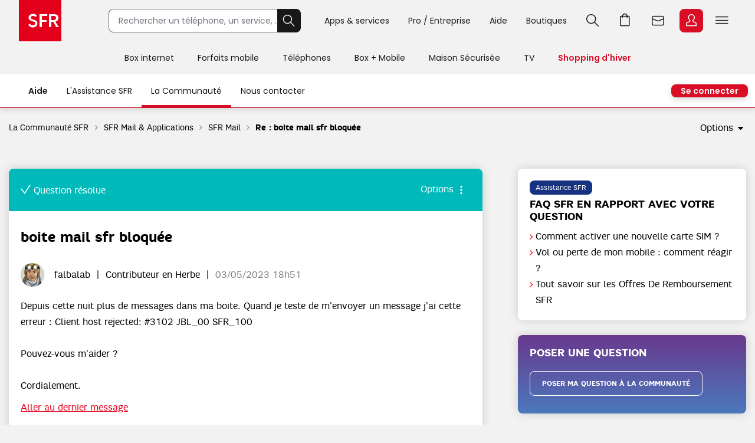

--- FILE ---
content_type: text/html;charset=UTF-8
request_url: https://la-communaute.sfr.fr/t5/sfr-mail/boite-mail-sfr-bloqu%C3%A9e/m-p/2410399
body_size: 36090
content:
<!DOCTYPE html><html prefix="og: http://ogp.me/ns#" dir="ltr" lang="fr" class="no-js">
	<head>
	
	<title>
	Résolu : Re&nbsp;: boite mail sfr bloquée - La Communauté SFR
</title>
	
	
	<!-- favicon -->
<link rel="icon" type="image/x-icon" href='https://la-communaute.sfr.fr/html/@BC969E81782359817251E0B852422E95/assets/favicon.png' />
<meta name="google-site-verification" content="tzDu5Tmjb95WXkOlX8HPA6fvgldsHVq2EwLlNuvfb-k" />


	
	
	
	<meta content="Bonjour , Je pense que cette fiche de l'Assistance SFR peut vous être utile afin de revoir la configuration de votre messagerie. Pour toutes les boîtes mail" name="description"/><meta content="width=device-width, initial-scale=1.0" name="viewport"/><meta content="2023-12-11T09:25:28+01:00" itemprop="dateModified"/><meta content="text/html; charset=UTF-8" http-equiv="Content-Type"/><link href="https://la-communaute.sfr.fr/t5/sfr-mail/boite-mail-sfr-bloqu%C3%A9e/td-p/2410330" rel="canonical"/>
	<meta content="https://la-communaute.sfr.fr/t5/user/viewprofilepage/user-id/11665167" property="article:author"/><meta content="Forum SFR" property="og:site_name"/><meta content="article" property="og:type"/><meta content="https://la-communaute.sfr.fr/t5/sfr-mail/boite-mail-sfr-bloqu%C3%A9e/td-p/2410330" property="og:url"/><meta content="SFR Mail" property="article:section"/><meta content="Bonjour , Je pense que cette fiche de l'Assistance SFR peut vous être utile afin de revoir la configuration de votre messagerie. Pour toutes les boîtes mail @sfr.fr, @neuf.fr, @cegetel.net, et @9online.fr, vous devez indiquer à votre logiciel de messagerie les adresses des serveurs e-mail SFR.     P..." property="og:description"/><meta content="2023-05-04T12:25:44.558Z" property="article:published_time"/><meta content="2023-12-11T09:25:28+01:00" property="article:modified_time"/><meta content="Re : boite mail sfr bloquée" property="og:title"/>
	
	
		<link class="lia-link-navigation hidden live-links" title="sujet Re : boite mail sfr bloquée dans SFR Mail" type="application/rss+xml" rel="alternate" id="link" href="/sfrfr/rss/message?board.id=SFR-Mail&amp;message.id=36773"></link>
	

	
	
	    
            	<link href="/skins/1906813/9e3c0d4489d0a14a38b7dd231122f4b8/sfr_responsive.css" rel="stylesheet" type="text/css"/>
            
	

	
	
	
	
	<script src="https://static.s-sfr.fr/stats/header.js"></script>

<script type="text/javascript" src="/t5/scripts/EF7B13D9B64EB8BBD9C87DD3095E9284/lia-scripts-head-min.js"></script><script language="javascript" type="text/javascript">
<!--
window.FileAPI = { jsPath: '/html/assets/js/vendor/ng-file-upload-shim/' };
LITHIUM.PrefetchData = {"Components":{},"commonResults":{}};
LITHIUM.DEBUG = false;
LITHIUM.CommunityJsonObject = {
  "Validation" : {
    "image.description" : {
      "min" : 0,
      "max" : 1000,
      "isoneof" : [ ],
      "type" : "string"
    },
    "tkb.toc_maximum_heading_level" : {
      "min" : 1,
      "max" : 6,
      "isoneof" : [ ],
      "type" : "integer"
    },
    "tkb.toc_heading_list_style" : {
      "min" : 0,
      "max" : 50,
      "isoneof" : [
        "disc",
        "circle",
        "square",
        "none"
      ],
      "type" : "string"
    },
    "blog.toc_maximum_heading_level" : {
      "min" : 1,
      "max" : 6,
      "isoneof" : [ ],
      "type" : "integer"
    },
    "tkb.toc_heading_indent" : {
      "min" : 5,
      "max" : 50,
      "isoneof" : [ ],
      "type" : "integer"
    },
    "blog.toc_heading_indent" : {
      "min" : 5,
      "max" : 50,
      "isoneof" : [ ],
      "type" : "integer"
    },
    "blog.toc_heading_list_style" : {
      "min" : 0,
      "max" : 50,
      "isoneof" : [
        "disc",
        "circle",
        "square",
        "none"
      ],
      "type" : "string"
    }
  },
  "User" : {
    "settings" : {
      "imageupload.legal_file_extensions" : "*.jpg;*.JPG;*.jpeg;*.JPEG;*.gif;*.GIF;*.png;*.PNG",
      "config.enable_avatar" : true,
      "integratedprofile.show_klout_score" : true,
      "layout.sort_view_by_last_post_date" : true,
      "layout.friendly_dates_enabled" : false,
      "profileplus.allow.anonymous.scorebox" : false,
      "tkb.message_sort_default" : "views",
      "layout.format_pattern_date" : "dd/MM/yyyy",
      "config.require_search_before_post" : "off",
      "isUserLinked" : false,
      "integratedprofile.cta_add_topics_dismissal_timestamp" : -1,
      "layout.message_body_image_max_size" : 1000,
      "profileplus.everyone" : false,
      "integratedprofile.cta_connect_wide_dismissal_timestamp" : -1,
      "blog.toc_maximum_heading_level" : "",
      "integratedprofile.hide_social_networks" : false,
      "blog.toc_heading_indent" : "",
      "contest.entries_per_page_num" : 20,
      "layout.messages_per_page_linear" : 50,
      "integratedprofile.cta_manage_topics_dismissal_timestamp" : -1,
      "profile.shared_profile_test_group" : false,
      "integratedprofile.cta_personalized_feed_dismissal_timestamp" : -1,
      "integratedprofile.curated_feed_size" : 10,
      "contest.one_kudo_per_contest" : false,
      "integratedprofile.enable_social_networks" : false,
      "integratedprofile.my_interests_dismissal_timestamp" : -1,
      "profile.language" : "fr",
      "layout.friendly_dates_max_age_days" : 7,
      "layout.threading_order" : "thread_descending",
      "blog.toc_heading_list_style" : "disc",
      "useRecService" : false,
      "layout.module_welcome" : "<h1>La Communauté SFR<\/h1>\r\n<p>Échanger pour s'entraider<\/p>",
      "imageupload.max_uploaded_images_per_upload" : 10,
      "imageupload.max_uploaded_images_per_user" : 8000,
      "integratedprofile.connect_mode" : "",
      "tkb.toc_maximum_heading_level" : "",
      "tkb.toc_heading_list_style" : "disc",
      "sharedprofile.show_hovercard_score" : true,
      "config.search_before_post_scope" : "board",
      "tkb.toc_heading_indent" : "",
      "p13n.cta.recommendations_feed_dismissal_timestamp" : -1,
      "imageupload.max_file_size" : 10024,
      "layout.show_batch_checkboxes" : false,
      "integratedprofile.cta_connect_slim_dismissal_timestamp" : -1
    },
    "isAnonymous" : true,
    "policies" : {
      "image-upload.process-and-remove-exif-metadata" : false
    },
    "registered" : false,
    "emailRef" : "",
    "id" : -1,
    "login" : "utilisateur_supprimé"
  },
  "Server" : {
    "communityPrefix" : "/sfrfr",
    "nodeChangeTimeStamp" : 1769793587864,
    "tapestryPrefix" : "/t5",
    "deviceMode" : "DESKTOP",
    "responsiveDeviceMode" : "DESKTOP",
    "membershipChangeTimeStamp" : "0",
    "version" : "25.12",
    "branch" : "25.12-release",
    "showTextKeys" : false
  },
  "Config" : {
    "phase" : "prod",
    "integratedprofile.cta.reprompt.delay" : 30,
    "profileplus.tracking" : {
      "profileplus.tracking.enable" : false,
      "profileplus.tracking.click.enable" : false,
      "profileplus.tracking.impression.enable" : false
    },
    "app.revision" : "2512231126-s6f44f032fc-b18",
    "navigation.manager.community.structure.limit" : "1000"
  },
  "Activity" : {
    "Results" : [ ]
  },
  "NodeContainer" : {
    "viewHref" : "https://la-communaute.sfr.fr/t5/sfr-mail-applications/ct-p/SFR-Mail-et-Applications",
    "description" : "",
    "id" : "SFR-Mail-et-Applications",
    "shortTitle" : "SFR Mail & Applications",
    "title" : "SFR Mail & Applications",
    "nodeType" : "category"
  },
  "Page" : {
    "skins" : [
      "sfr_responsive",
      "responsive_peak"
    ],
    "authUrls" : {
      "loginUrl" : "/auth/cassso?action=login&dest_uri=https%3A%2F%2Fla-communaute.sfr.fr%2Ft5%2Fsfr-mail%2Fboite-mail-sfr-bloqu%25C3%25A9e%2Fm-p%2F2410399",
      "loginUrlNotRegistered" : "/auth/cassso?action=login&redirectreason=notregistered&dest_uri=https%3A%2F%2Fla-communaute.sfr.fr%2Ft5%2Fsfr-mail%2Fboite-mail-sfr-bloqu%25C3%25A9e%2Fm-p%2F2410399",
      "loginUrlNotRegisteredDestTpl" : "/auth/cassso?action=login&redirectreason=notregistered&dest_uri=%7B%7BdestUrl%7D%7D"
    },
    "name" : "ForumTopicPage",
    "rtl" : false,
    "object" : {
      "viewHref" : "/t5/sfr-mail/boite-mail-sfr-bloqu%C3%A9e/td-p/2410330",
      "subject" : "boite mail sfr bloquée",
      "id" : 2410330,
      "page" : "ForumTopicPage",
      "type" : "Thread"
    }
  },
  "WebTracking" : {
    "Activities" : { },
    "path" : "Community:La Communauté SFR/Category:SFR Mail & Applications/Board:SFR Mail/Message:Re : boite mail sfr bloquée"
  },
  "Feedback" : {
    "targeted" : { }
  },
  "Seo" : {
    "markerEscaping" : {
      "pathElement" : {
        "prefix" : "@",
        "match" : "^[0-9][0-9]$"
      },
      "enabled" : false
    }
  },
  "TopLevelNode" : {
    "viewHref" : "https://la-communaute.sfr.fr/",
    "description" : "Avec la communauté d\u2019entraide SFR : trouver des solutions, partager des astuces, demander conseil",
    "id" : "sfrfr",
    "shortTitle" : "La Communauté SFR",
    "title" : "La Communauté SFR",
    "nodeType" : "Community"
  },
  "Community" : {
    "viewHref" : "https://la-communaute.sfr.fr/",
    "integratedprofile.lang_code" : "fr",
    "integratedprofile.country_code" : "US",
    "id" : "sfrfr",
    "shortTitle" : "La Communauté SFR",
    "title" : "La Communauté SFR"
  },
  "CoreNode" : {
    "conversationStyle" : "forum",
    "viewHref" : "https://la-communaute.sfr.fr/t5/sfr-mail/bd-p/SFR-Mail",
    "settings" : { },
    "description" : "",
    "id" : "SFR-Mail",
    "shortTitle" : "SFR Mail",
    "title" : "SFR Mail",
    "nodeType" : "Board",
    "ancestors" : [
      {
        "viewHref" : "https://la-communaute.sfr.fr/t5/sfr-mail-applications/ct-p/SFR-Mail-et-Applications",
        "description" : "",
        "id" : "SFR-Mail-et-Applications",
        "shortTitle" : "SFR Mail & Applications",
        "title" : "SFR Mail & Applications",
        "nodeType" : "category"
      },
      {
        "viewHref" : "https://la-communaute.sfr.fr/",
        "description" : "Avec la communauté d\u2019entraide SFR : trouver des solutions, partager des astuces, demander conseil",
        "id" : "sfrfr",
        "shortTitle" : "La Communauté SFR",
        "title" : "La Communauté SFR",
        "nodeType" : "Community"
      }
    ]
  }
};
LITHIUM.Components.RENDER_URL = "/t5/util/componentrenderpage/component-id/#{component-id}?render_behavior=raw";
LITHIUM.Components.ORIGINAL_PAGE_NAME = 'forums/v4/ForumTopicPage';
LITHIUM.Components.ORIGINAL_PAGE_ID = 'ForumTopicPage';
LITHIUM.Components.ORIGINAL_PAGE_CONTEXT = '[base64].';
LITHIUM.Css = {
  "BASE_DEFERRED_IMAGE" : "lia-deferred-image",
  "BASE_BUTTON" : "lia-button",
  "BASE_SPOILER_CONTAINER" : "lia-spoiler-container",
  "BASE_TABS_INACTIVE" : "lia-tabs-inactive",
  "BASE_TABS_ACTIVE" : "lia-tabs-active",
  "BASE_AJAX_REMOVE_HIGHLIGHT" : "lia-ajax-remove-highlight",
  "BASE_FEEDBACK_SCROLL_TO" : "lia-feedback-scroll-to",
  "BASE_FORM_FIELD_VALIDATING" : "lia-form-field-validating",
  "BASE_FORM_ERROR_TEXT" : "lia-form-error-text",
  "BASE_FEEDBACK_INLINE_ALERT" : "lia-panel-feedback-inline-alert",
  "BASE_BUTTON_OVERLAY" : "lia-button-overlay",
  "BASE_TABS_STANDARD" : "lia-tabs-standard",
  "BASE_AJAX_INDETERMINATE_LOADER_BAR" : "lia-ajax-indeterminate-loader-bar",
  "BASE_AJAX_SUCCESS_HIGHLIGHT" : "lia-ajax-success-highlight",
  "BASE_CONTENT" : "lia-content",
  "BASE_JS_HIDDEN" : "lia-js-hidden",
  "BASE_AJAX_LOADER_CONTENT_OVERLAY" : "lia-ajax-loader-content-overlay",
  "BASE_FORM_FIELD_SUCCESS" : "lia-form-field-success",
  "BASE_FORM_WARNING_TEXT" : "lia-form-warning-text",
  "BASE_FORM_FIELDSET_CONTENT_WRAPPER" : "lia-form-fieldset-content-wrapper",
  "BASE_AJAX_LOADER_OVERLAY_TYPE" : "lia-ajax-overlay-loader",
  "BASE_FORM_FIELD_ERROR" : "lia-form-field-error",
  "BASE_SPOILER_CONTENT" : "lia-spoiler-content",
  "BASE_FORM_SUBMITTING" : "lia-form-submitting",
  "BASE_EFFECT_HIGHLIGHT_START" : "lia-effect-highlight-start",
  "BASE_FORM_FIELD_ERROR_NO_FOCUS" : "lia-form-field-error-no-focus",
  "BASE_EFFECT_HIGHLIGHT_END" : "lia-effect-highlight-end",
  "BASE_SPOILER_LINK" : "lia-spoiler-link",
  "FACEBOOK_LOGOUT" : "lia-component-users-action-logout",
  "BASE_DISABLED" : "lia-link-disabled",
  "FACEBOOK_SWITCH_USER" : "lia-component-admin-action-switch-user",
  "BASE_FORM_FIELD_WARNING" : "lia-form-field-warning",
  "BASE_AJAX_LOADER_FEEDBACK" : "lia-ajax-loader-feedback",
  "BASE_AJAX_LOADER_OVERLAY" : "lia-ajax-loader-overlay",
  "BASE_LAZY_LOAD" : "lia-lazy-load"
};
(function() { if (!window.LITHIUM_SPOILER_CRITICAL_LOADED) { window.LITHIUM_SPOILER_CRITICAL_LOADED = true; window.LITHIUM_SPOILER_CRITICAL_HANDLER = function(e) { if (!window.LITHIUM_SPOILER_CRITICAL_LOADED) return; if (e.target.classList.contains('lia-spoiler-link')) { var container = e.target.closest('.lia-spoiler-container'); if (container) { var content = container.querySelector('.lia-spoiler-content'); if (content) { if (e.target.classList.contains('open')) { content.style.display = 'none'; e.target.classList.remove('open'); } else { content.style.display = 'block'; e.target.classList.add('open'); } } e.preventDefault(); return false; } } }; document.addEventListener('click', window.LITHIUM_SPOILER_CRITICAL_HANDLER, true); } })();
LITHIUM.noConflict = true;
LITHIUM.useCheckOnline = false;
LITHIUM.RenderedScripts = [
  "PolyfillsAll.js",
  "Cache.js",
  "ActiveCast3.js",
  "jquery.effects.slide.js",
  "DataHandler.js",
  "jquery.js",
  "Text.js",
  "SpoilerToggle.js",
  "jquery.ui.position.js",
  "jquery.ui.resizable.js",
  "jquery.tmpl-1.1.1.js",
  "InformationBox.js",
  "LiModernizr.js",
  "jquery.position-toggle-1.0.js",
  "Loader.js",
  "jquery.delayToggle-1.0.js",
  "jquery.hoverIntent-r6.js",
  "jquery.css-data-1.0.js",
  "Throttle.js",
  "prism.js",
  "EarlyEventCapture.js",
  "jquery.ajax-cache-response-1.0.js",
  "json2.js",
  "Dialog.js",
  "jquery.ui.core.js",
  "DeferredImages.js",
  "jquery.scrollTo.js",
  "jquery.function-utils-1.0.js",
  "DropDownMenuVisibilityHandler.js",
  "Auth.js",
  "jquery.ui.mouse.js",
  "jquery.iframe-shim-1.0.js",
  "jquery.lithium-selector-extensions.js",
  "jquery.json-2.6.0.js",
  "MessageViewDisplay.js",
  "ElementQueries.js",
  "Namespace.js",
  "Lithium.js",
  "NoConflict.js",
  "Globals.js",
  "ElementMethods.js",
  "jquery.effects.core.js",
  "jquery.ui.dialog.js",
  "AjaxSupport.js",
  "MessageBodyDisplay.js",
  "ResizeSensor.js",
  "Events.js",
  "Forms.js",
  "AjaxFeedback.js",
  "Components.js",
  "Video.js",
  "Sandbox.js",
  "SurveyLauncher.js",
  "DropDownMenu.js",
  "jquery.ui.widget.js",
  "jquery.clone-position-1.0.js",
  "jquery.appear-1.1.1.js",
  "jquery.fileupload.js",
  "jquery.blockui.js",
  "jquery.ui.draggable.js",
  "jquery.iframe-transport.js",
  "ForceLithiumJQuery.js",
  "PartialRenderProxy.js",
  "jquery.viewport-1.0.js"
];// -->
</script><script type="text/javascript" src="/t5/scripts/D60EB96AE5FF670ED274F16ABB044ABD/lia-scripts-head-min.js"></script></head>
	<body class="lia-board lia-user-status-anonymous ForumTopicPage lia-body" id="lia-body">
	
	
	<div id="78E-228-9" class="ServiceNodeInfoHeader">
</div>
	
	
	
	

	<div class="lia-page">
		<center>
			
				<!-- header -->




<style>
@font-face{font-family:PI;src:url(//static.s-sfr.fr/img/pic.woff2)}
@font-face{font-family:SR;src:url(//static.s-sfr.fr/assets/fonts/Poppins-Regular.woff2)}
@font-face{font-family:SB;src:url(//static.s-sfr.fr/assets/fonts/Poppins-SemiBold.woff2)}
@font-face{font-family:SD;src:url(//static.s-sfr.fr/assets/fonts/Poppins-Black.woff2)}
html,body{overflow-x:hidden}
body{margin:0;padding:0}
body:before{height:0}
body.Home #eThS{transition:top .5s}
body.hF:not(.basket-displayed):before{display:block;content:''}
body.hF:not(.basket-displayed) #eThS{position:fixed;top:0}
body:not(.Media) #eThS{box-shadow:0 4px 9px 0 #2222}
body.hM:after,body.hL:after,#eThS.hL:after{content:"";position:fixed;z-index:62000;width:100%;height:100%;top:0;left:0;background:#0003;backdrop-filter:blur(2px)}

html>body.hL{max-height:100vh;overflow:hidden!important}


#eThS,#eThS *,#eThS :before,#eThS :after{display:inline-block;position:static;box-sizing:border-box;font:inherit;color:inherit;background:#0000;margin:0;padding:0;min-width:0;max-width:none;width:auto;height:auto;text-align:inherit;vertical-align:top;box-shadow:none;border:0;border-radius:0;outline:0;user-select:none;-webkit-font-smoothing:antialiased}
#eThS{position:relative;visibility:visible;z-index:62100;font:0/1.2 SR,Arial;color:#181818;background:#f2f2f2;width:100%;word-break:normal;text-align:center}
#eThS.hL:after{z-index:1}
#eThS.rs .Z{transition:none}
#eThS :focus-visible{outline:2px solid #000;outline-offset:1px}
#eThT .hi{outline-color:#000}
#eThS>.A>a{font-size:14px;padding:4px;margin:8px}
#eThS a,#eThT summary,#eThS button,#eThS .Z>span{text-decoration:none;cursor:pointer;border-radius:8px}
#eThS sup{font-size:70%;transform:translateY(-4px)}
#eThS b{display:inline;font-family:SB,Arial}
#eThS [data-pi]{font:0/0 Arial}
#eThS [data-pi]:before{font:1em/1 PI;white-space:pre;content:attr(data-pi);content:attr(data-pi) / ""}
#eThS [data-n]{position:relative}
#eThS [data-n]:after{position:absolute;left:calc(50% + 12px);top:8%;transform:translateX(-50%);font:10px/1 SR;padding:2px 3px;content:attr(data-n);color:#fff;background:#d90d25;min-width:14px;text-align:center;border-radius:8px}
#eThS [data-n].PT:after{content:attr(data-n)/attr(data-n)" produit"}
#eThS [data-n].WM:after{content:attr(data-n)/attr(data-n)" message"}
#eThS [data-n].EC:after{content:attr(data-n)/attr(data-n)" notification"}
#eThSh,#eThT .Z.EC .C,#eThT .Z.EC .NO,#eThT .Z.EC.C.O>ul>li,#eThT .Z.EC.C .D,nav#eThM>*,#eThM .Z>.W>button,#eThS summary::-webkit-details-marker{display:none}
#eThSs,#eThS>nav,#eThS>nav>div,nav#eThM .W,#eThM>.Z li,#eThS .Z>span,#eThT .Z.EC.C .C,#eThT .Z.EC.C.O>.NO{display:block}
#eThT .Z.EC.C li:has(.CN:empty){display:none}
#eThT .Z.EC.C.O :has(.CN){display:inline-block}
#eThT .Z.EC.C.O .CN{font-size:0}
#eThT .Z.EC.O .CN:after{font-size:12px;content:'Retour'}
#eThT .Z.EC .eThX{display:block;position:absolute;right:24px;top:24px;width:24px;height:24px;background:#181818;color:#fff;border-radius:50%;font-size:0}
#eThT .Z.EC .eThX:before{font:12px/2 PI;padding:0 6px}
#eThS .W{position:relative;text-align:left}
#eThS .Z{position:absolute;z-index:4;text-align:center;left:0;top:56px;width:100%;background:#fff;transform-origin:top;transform:scaleY(0);transition:.3s .3s transform}
#eThT .Z{z-index:5}
#eThS .Z>*{opacity:0;transition:.2s opacity}
#eThS .RED{color:#d90d25;font-family:SB,Arial}
#eThT .SFR{border-radius:0;outline-offset:-3px;outline-width:3px}
#eThT .SFR:before{font-size:56px;color:#fff;background:#e2001a}
#eThT [name=q]{padding:0 0 0 16px;font:14px/38px SR,Arial;width:calc(100% - 40px);height:40px;border:1px solid #70707b;border-right-width:0;border-radius:8px 0 0 8px;outline-offset:0;background:#fff}
#eThT input::placeholder{color:#70707b;opacity:1}
#eThT input:focus::placeholder{opacity:0}
#eThT input:focus+span{position:absolute;display:block;font:10px/1 SR,Arial;color:#555;transform:translate(16px,-53px)}
#eThT .OK{height:40px;width:40px;text-align:center;background:#181818;color:#fff;border:1px solid #181818;border-left-width:0;border-radius:0 8px 8px 0;outline-offset:0}
#eThT .OK:focus-visible{border:1px solid #fff}
#eThT .OK:before{font:22px/1 PI}
#eThT>.W>ul{position:absolute;right:0}
#eThT>.W li>a,#eThT summary{padding:0 12px}
#eThT>.W li [data-pi]:before{font:24px/40px PI}
#eThT>.W li [data-ec]:before{font:10px/2 SB,Arial;content:attr(data-ec);color:#d90d25;border:2px solid #d90d25;border-radius:50%;width:24px;display:block;text-align:center;margin:16px 0;text-shadow:none}
#eThT summary+.Z{position:fixed}
#eThT .PT.O,#eThT [open]>summary.PL{color:#d90d25}
#eThT [open]>div,#eThT>.RE:not(:empty),#eThT [open]>.Z.EC{transform:scale(1)}
#eThT [open]>div>*,#eThT>.RE:not(:empty)>*{opacity:1;transition:.1s .3s opacity}
#eThT .Z.PL li>a{margin:8px;padding:20px 2px;width:140px;font:14px/22px SB,Arial;border-radius:8px}
#eThT .Z.PL li>a:before{display:block;font:32px/1 PI}
#eThT .Z.PL li>a:has(span){padding:8px 2px}
#eThT .Z.PL a>span{font-family:SR,Arial}
#eThT>.RE{height:auto;text-align:left;padding:16px;top:128px;font:14px/1.5 SB,Arial;color:#8a8a8a}
#eThSs>li{display:block;margin:0;padding:4px;font:24px/1.5 SB,Arial;cursor:pointer}
#eThSs>li:hover,#eThSs>li.A{background:#eee;outline:1px solid #555}
#eThSs>li.b,#eThSs>li b{color:#181818}
#eThT .Z.EC{padding:24px;text-align:center;overflow:auto}
#eThT .Z.EC ul,#eThT .Z.EC li,#eThT .Z.EC>p{display:block;padding:0}
#eThT .Z.EC li>*,#eThT .Z.EC>p{font:14px/22px SR,Arial}
#eThT .Z.EC li>a{display:block;max-width:352px;margin:0 auto;padding:8px 0}
#eThT .Z.EC p.T{font:24px/1.5 SB,Arial;margin:0 0 16px}
#eThT .Z.EC p.T:before{display:block;font-size:36px}
#eThT .Z.EC .B,#eThT .Z.EC .X{text-align:center;max-width:352px;font:14px/16px SB,Arial;padding:12px 24px;margin:16px auto;width:auto;border-radius:8px;outline-offset:0}
#eThT .Z.EC .B{color:#fff;background:#d90d25}
#eThT .Z.EC .B:hover{background:#a60e20}
#eThT .Z.EC .X{background:#0000;color:#181818;border:1px solid #181818}
#eThT .Z.EC .X:hover{color:#000;border-color:#000}
#eThT #eThEC.C{margin:-2px 2px;padding:2px}
#eThT #eThEC.C:before{margin:0;width:40px;border-radius:8px;font:14px/36px SB,Arial;border-width:2px}
#eThEC.C:after{left:calc(50% + 18px);top:0}
#eThT .Z.EC.C .CN,#eThS .NEW:after{display:inline-block;margin:16px auto 0;padding:0;color:#d90d25;font:12px/1.4 SB,Arial}
#eThT .NO{background:#fcfcfc;border:0 solid #ccc;border-width:1px 0 0;margin:24px 0}
#eThT .NO>div{display:block}
#eThS .Z>.W p,#eThS .Z>.W li{display:block}
#eThS .Z>.W .NEW:after{content:'Nouveau';white-space:nowrap;margin:3px 0 0 8px}
#eThS .Z>.W p{font:24px/1.5 SB,Arial;margin:16px 0}
#eThS .Z>.W a{font:14px/22px SR,Arial;margin:0 0 8px}
#eThM>.Z:after{content:none}
#eThS .W>div{display:block;margin:0 0 8px}
#eThT .Z.EC a:before,#eThS .Z>.W [data-pi]:before{font:24px/1 PI;margin:0 8px 0 0}
#eThT .Z.EC a.B.R{background:#181818}
#eThT .Z.EC a.B.R:focus-visible{border:2px solid #fff;line-height:12px}
#eThT .Z.EC p>b{display:inline-block;min-width:120px}
#eThS .Z>.W p[data-pi]:before{line-height:1.5}
#eThS .W>.DC{background:#f2f2f2;border-radius:8px}
#eThS .W>.DC a{margin:0 0 16px}
#eThS .W>.SEO{width:99%;max-width:none;padding:16px 0}
#eThS .W>.SEO>li{display:inline-block}
#eThS .W>.SEO>li>a{margin:0 12px 8px;padding:0 12px;border:1px solid #a0a0a0;border-radius:12px;outline-offset:0}
#eThS #eTp{outline:0}


body.hSc:not(.basket-displayed):before{display:block;height:108px;content:''}
body.hSc:not(.basket-displayed) #eThS{position:fixed;left:0;top:-56px}
#eThN #eThN2{display:none}
#eThN{background:#fff}
#eThN>.W>*{font:14px/2 SR,Arial;color:#181818;padding:0 16px;border-radius:20px;outline-offset:-12px}
#eThN #eThN2+span,#eThN [for=eThN2]{position:relative;font-family:SB,Arial}
#eThN #eThA label:before{content:""}

#eThN>.W>a{position:relative}

#eThN li{display:block}
#eThN li>a{padding:8px 16px;width:100%;font:14px/1.2 SR,Arial}



@media(max-width:960px){
#eThT>.W .F,#eThS>#eThM,body.hL::-webkit-scrollbar{display:none}
#eThS.hL:after{height:0}
#eThT form{opacity:0;width:80px;text-align:left;position:relative;z-index:-1}
#eThT li>*{margin:8px 0}
#eThT [open] form{z-index:9;margin:16px;width:calc(100% - 32px);opacity:1;transition:.1s .2s opacity}
#eThT [open] .Z.MB{position:absolute;overflow:auto;top:56px;left:auto;right:0;height:calc(100vh - 56px);transform:scale(1);opacity:1;width:100vw;z-index:6;text-align:left;padding:16px}
#eThT .Z.MB>ul>li{display:block;margin:6px 0 0}
#eThT .Z.MB .mb{margin:6px 0 3vh}
#eThT .Z.MB>ul>li>*{display:inline-block;margin:0;padding:0}
#eThT .Z.MB button,#eThT .Z.MB .RED{border-radius:8px;font:24px/1.5 SB,Arial}
#eThT .Z.MB button+.Z{transform:scaleX(0);transform-origin:right;right:0;top:0;padding:0 16px;display:none;z-index:8}
#eThS .Z>.W>ul{display:block}
#eThT .Z.MB .V+.Z{display:block}
#eThT .Z.MB .A+.Z{transform:scaleX(1)}
#eThT .Z.MB .A+.Z>*{opacity:1}
#eThT .Z.MB .W{display:block;max-height:calc(100vh - 112px);overflow:auto;padding-bottom:40px}
#eThT .Z.MB .F{font:14px/22px SR,Arial}
#eThT .Z.MB .F[data-pi]:before{position:relative;font:20px/1.2 PI;margin:0 8px 0 0}
#eThT #eThMB{padding:0 4px;margin:0 12px 0 4px}
#eThT [open] #eThMB:before{color:#d90d25;content:"l";content:"l"/"Fermer"}
#eThT .Z.PL li{display:inline-block;max-width:40vw}
#eThS .Z.MB .W{padding:0 4px;margin:0 -4px}
#eThS .Z.MB div>button{font:0/1 Arial;text-align:left;display:block;margin:16px 0 0}
#eThS .Z.MB div>button:after{content:'m';font:32px/1 PI}
#eThT .Z.PL{height:calc(100vh - 56px);top:56px}
#eThS .W>.DC{padding:4px 16px;margin:24px 0 16px}
#eThT .Z.EC li>a{max-width:256px;text-align:left}
#eThT [open] .Z.EC{max-height:calc(100vh - 56px)}
#eThEC{color:#d90d25}


#eThN>.W{padding:12px 0}
#eThN #eThN2+span{display:none}

#eThN #eThA{margin:0}
#eThN #eThA .dropdown{top:92px;width:calc(100% + 2px);transform:none}


#eThN>.W>*{width:100%}

#eThN label{position:relative}
#eThN [data-lb]:after{display:inline-block;content:attr(data-lb);font-family:SR,Arial;overflow:hidden;text-overflow:ellipsis;white-space:nowrap;max-width:calc(99% - 180px);position:absolute;right:40px}
#eThN label:before{content:'>';font:400 16px/1.2 Arial;transform:scaleX(1.8) rotate(90deg);display:inline-block;position:absolute;top:5px;right:20px;z-index:1}
#eThN>.W>a,#eThN>.W>div{font-size:0}
#eThN2:checked~[data-pi]:before{font:24px/1.2 PI;margin:0 8px 0 0}
#eThN2:checked~a,#eThN2:checked~div,#eThN:has(.W>a:focus-visible) .W>a{font:14px/1 SR,Arial;padding:4px;margin:2px 12px;width:calc(100% - 25px);outline-offset:0}
#eThN2:checked~label:before,#eThN:has(.W>a:focus-visible) label:before{transform:scaleX(1.8) rotate(-90deg)}
#eThN2:checked~:last-child{margin-bottom:16px}

#eThN2:checked~#eThA{display:none}

#eThN>.W>ul{width:calc(100% - 20px);border-left:1px solid #c8c8c8;padding:0 0 0 12px;margin:0 0 4px 16px;border-radius:0}
#eThN #eThN2~ul{display:none;transform:none}
#eThN #eThN2:checked~ul{display:block}

}
@media(min-width:960.1px){
#eThS.hL:after{position:absolute;height:182px}
#eThS .W{max-width:1344px;width:100%;margin:0 auto;padding:0 32px}
#eThS .Z{top:70px}
#eThT .SFR:before{font-size:70px}
#eThT form,#eThT .F{display:inline-block}
#eThT form{--R:min(100vw - 800px,480px);width:var(--R);margin:15px 40px 15px 80px;transition:all .1s;position:static}
#eThT form.A{margin:15px calc(50% - 376px);width:520px;max-width:none}
#eThT>.W>ul{top:7px;right:28px}
#eThT>.W li{padding:8px 0}
#eThT>.W li>a,#eThT summary{padding:0 16px}
#eThT .F:not(.X){font:14px/32px SR,Arial;padding-top:4px;border-bottom:4px solid #0000}
#eThT .F:not(.X):before{content:none}
#eThT .Z.PL{padding:32px 0}
#eThT .Z.PL a:hover{background:#fee;color:#d90d25}
#eThEC.EC{margin:-2px 2px 0 6px;padding:2px;border-radius:8px}
#eThEC:before{width:40px;border-radius:8px}
#eThEC:not(.C):before{display:block;text-align:center;color:#fff;background:#d90d25;font:24px/40px PI}
.Media #eThEC:not(.C):before{filter:invert(1)}
#eThEC.C:before{font:14px/36px SB,Arial;border-width:2px}
.Media #eThT .Z.PL a:hover{background:#cff;color:#009c8a}
.Media #eThT .Z.PL a.hi:hover{background:#300}
#eThT .Z.PL a.hi{color:#d90d25}
#eThT li:has(.RE,.MB),#eThT form.A+ul .F{display:none}
#eThT .Z.EC{text-align:left;top:0;padding-top:44px;left:auto;right:0;width:400px;height:100vh;transform-origin:right;transform:scaleX(0)}
#eThT .Z.EC:after{right:100%;top:0;width:900vw;height:100vh}
#eThM>a{position:relative;display:inline-block;font:14px/48px SR,Arial;padding:4px 20px}
#eThM>a:focus-visible{outline-offset:-12px;border-radius:20px}
#eThT .hi{color:#d90d25}

.Media #eThT .hi,.Media #eThT .Z.PL a.hi,.Media #eThT [open]>summary.PL{color:#ff6375;filter:invert(1)}
#eThM>a:after,#eThN>.W>a:after{position:absolute;content:"";display:block;width:100%;height:4px;left:0;bottom:0}
#eThM>a:hover:after,#eThN>.W>a:hover:after{background:#7777}
#eThM>a.hi:after,#eThN>.W>a.hi:after{background:#d90d25}
.Media #eThM>a.hi:after,.Media #eThN>.W>a.hi:after{background:#009c8a}
#eThT>.RE{min-height:112px;padding:16px calc(50% - 300px)}
#eThS .Z>span,#eThT .PL>button{display:none}
#eThM>.Z{top:126px;transition:0s box-shadow,.3s .3s transform}
#eThM>button{display:inline-block;height:16px;width:16px;margin:20px -7px 0 -9px;opacity:0;position:relative;z-index:-1}
#eThM>button:after{content:"A";font:16px/1 PI;transform:rotate(-90deg);transition:.3s all}
#eThM>.O:after{transform:rotate(90deg)}

#eThM>a:focus-visible+button,#eThM>button:focus-visible{opacity:1;z-index:1;border-radius:4px;outline-offset:4px}
#eThM:has(:focus-visible)>div,#eThS>#eThM.H>div{display:none}
#eThM>.O:focus-visible+div,#eThM>div:has(:focus-visible){display:block}
#eThM>.O:focus-visible+div,#eThM>div:has(:focus-visible),#eThM>a:hover+button+div,#eThM>div:hover{display:block;box-shadow:0 24px 24px #0002;transform:scale(1);transition:.3s box-shadow,.3s .3s transform}
#eThM>.O:focus-visible+div>*,#eThM>div:has(:focus-visible)>*,#eThM>a:hover+button+div>*,#eThM>div:hover>*{opacity:1;transition:.1s .3s opacity}

#eThM .W,#eThM .W>.SEO{text-align:center}
#eThM .W>div{text-align:left;display:inline-block;padding:8px calc(8% - 60px) 8px 0;max-width:25%}
#eThM .W>.DC{padding:0 24px 8px;margin:8px 0}
#eThM .W a{color:#555}
#eThM .W a:hover{color:#000}

body.hSc:not(.basket-displayed):before{height:182px}
body.hSc:not(.basket-displayed) #eThS{top:-126px}
#eThN [for=eThN2]{display:none}

#eThN>.W{white-space:nowrap}
#eThN>.W>*{font:14px/4 SR,Arial;width:auto}
#eThN>.W>a.mw{max-width:108px;overflow:hidden;text-overflow:ellipsis}
#eThN>.W>a.mw:hover{border-radius:0}
#eThN>.W>label{padding-left:0}
#eThN>.W a[data-pi]{font:0/1 Arial;margin:5px 0 0 8px;padding:0;border:0}
#eThN>.W a[data-pi]:before{font:24px/1 PI;padding:6px;border:1px solid #222;border-radius:8px;display:inline-block}
#eThN>.W>.hi:before{border-color:#d90d25}


#eThN #eThA{position:absolute;top:0;right:0;height:56px;width:50%;max-width:272px}
#eThN #eThA .dropdown{top:56px}
#eThN #eThA .n{display:block}


#eThN>.W>ul{display:none;position:absolute;overflow:hidden;top:56px;transform:translateX(-99%);background:#fff;font:0/1 Arial;padding:0;box-shadow:0 2px 4px #2225;border-radius:0 0 12px 12px}
#eThN a:hover+ul,#eThN ul:hover{display:inline-block}
#eThN li>a:hover{background:#eee;border-radius:0}
#eThN li>a.li{color:#d90d25}

}
@media(min-width:1240px){
#eThT .F.X{font:14px/32px SR,Arial;padding-top:4px;border-bottom:4px solid #0000}
#eThT .F.X:before{content:none}
}
</style>

<header id=eThS><div role=application><a href="#eTp" class="CP">Passer au contenu principal</a><a href="#" class="RE">Passer à la recherche</a><a href="#eTfS" class="PP">Passer au pied de page</a></div>
<nav id=eThT aria-label="Menu transverse">
    <div class=W><a href="https://www.sfr.fr/" data-pi="@" class="SFR">Accueil SFR</a><form autocomplete=off action="https://www.sfr.fr/recherche"><input name=q type=text placeholder="Rechercher un téléphone, un service, ..." aria-describedby=eThSh aria-expanded=false aria-autocomplete=list aria-controls=eThSs><button class=OK title=Rechercher type=submit data-pi="G">Rechercher</button><span id=eThSh aria-live=polite aria-atomic=true></span></form><ul><li><details><summary data-pi="H" class="PL F">Apps &amp; services</summary><div class="Z PL"><button>Retour</button><ul><li><a href="https://u.sfr.fr/s/accueil?sun_source=header_siteweb" data-pi="a">SFR &amp; Moi</a><li><a href="https://actus.sfr.fr/" data-pi="L">SFR Actus</a><li><a href="https://tv.sfr.fr/" data-pi="M">TV sur PC</a><li><a href="https://web.cloud.sfr.fr/web/" data-pi="N">SFR Cloud</a><li><a href="https://www.sfr.fr/maison/" data-pi="q">Maison Sécurisée</a><li><a href="https://home.sfr.fr/login" data-hi="home@|home.boutique@" data-pi="O">SFR Home</a><li><a href="https://www.sfr.fr/sfr-et-moi/vos-applis-sfr.html" data-pi="H">Toutes les apps</a></ul></div></details><li><details><summary data-pi="p" class="PL F">Pro / Entreprise</summary><div class="Z PL"><button>Retour</button><ul><li><a href="https://pro.sfr.fr/" data-pi="x">SFR Pro<br><span>jusqu'à 9 salariés</span></a><li><a href="https://www.sfrbusiness.fr/" data-pi="y">SFR Business<br><span>9 salariés et plus</span></a></ul></div></details><li><a href="https://assistance.sfr.fr/" data-pi="I" class="F X">Aide</a><li><a href="https://boutique.sfr.fr/fr" data-pi="U" class="F X">Boutiques</a><li><details><summary id=eThRE data-pi="G" class="RE">Recherche</summary><div class="Z RE">[RE]</div></details><li><a href="https://www.sfr.fr/#sfrpt" data-hi="0" data-pi="D" class="PT">Aller à l’accueil avec le panier affiché</a><li><a href="https://webmail.sfr.fr/" data-pi="E">Webmail</a><li><details><summary id=eThEC data-pi="a" class="EC">Espace Client</summary><div class="Z EC"><p data-pi="a" class="T" role=heading aria-level=2>Espace Client<p class="D">Identifiez-vous pour accéder à votre Espace Client<ul><li><button class="CN C" role=status aria-label="Centre de notification"></button><li><a href="https://www.sfr.fr/mon-espace-client/" class="B D">Se connecter</a><li><a href="https://www.sfr.fr/mon-espace-client/" class="B C">Accéder à l'Espace Client</a><li><a href="https://www.sfr.fr/auth/realms/sfr/protocol/openid-connect/logout?redirect_uri=https%3A//www.sfr.fr/cas/logout%3Furl%3Dhttps%253A//www.sfr.fr/" class="X C">Se déconnecter</a><li><a href="https://assistance.sfr.fr/actes-urgence.html" data-pi="Z">Actes d'urgence mobile</a><li><a href="https://espace-client.sfr.fr/gestion-login/identifiants/accueil" data-pi="I">Mot de passe et sécurité</a><li><a href="https://espace-client.sfr.fr/suivre-ma-commande/authentification" data-pi="T" class="C">Suivi de commande</a><li><a href="https://espace-client.sfr.fr/gestion-ligne/lignes/accueil" data-pi="Y" class="C">Rattacher / Retirer vos lignes</a><li><a href="https://espace-client.sfr.fr/gestion-ligne/lignes/pseudo/modifier" data-pi="b" class="C">Renommer vos lignes</a><li><a href="https://www.sfr.fr/suivi-commande/" data-pi="T" class="D">Suivi de commande</a><li><a href="https://espace-client.sfr.fr/suivre-ma-commande/rechercheMobile" data-pi="h" class="D">Activer une ligne mobile</a><li><a href="https://www.sfr.fr/offre-internet/demenagement" data-pi="d">Déménagement</a></ul><div class=NO></div><button class=eThX data-pi=C aria-label=Fermer></button></div></details><li><details><summary id=eThMB data-pi="B" class="MB">Menu</summary><div class="Z MB"><ul></ul></div></details></ul></div>
    <div class="Z RE"></div>
</nav>
<nav id=eThM aria-label="Menu principal"><a href="https://www.sfr.fr/offre-internet">Box internet</a><button aria-controls=eThM1>Ouvrir le menu Box internet</button><div class=Z id=eThM1><div class=W><button>Retour</button><div><p data-pi="W">Offres<ul><li><a href="https://www.sfr.fr/offre-internet">Box Internet &nbsp;</a><li><a href="https://www.sfr.fr/offre-internet/box-high-tech">Box + High Tech</a><li><a href="https://www.sfr.fr/offre-internet/options">Options Box</a></ul></div> <div><p data-pi="X">Equipements<ul><li><a href="https://www.sfr.fr/offre-internet/box-internet" class="NEW">Box et décodeurs</a><li><a href="https://www.sfr.fr/options/repeteur-wifi7">Répéteurs WiFi</a><li><a href="https://www.sfr.fr/accessoires/maison-et-gaming">Accessoires Box</a></ul></div> <div><p data-pi="c">Avantages SFR<ul><li><a href="https://www.sfr.fr/carte-couverture-reseau-sfr-fibre-optique/">Couverture réseau Internet et fibre</a><li><a href="https://www.sfr.fr/offre-internet/connexion-internet-continue">Connexion continue et immédiate</a><li><a href="https://www.sfr.fr/internet-mobile/sfr-multi" data-hi="0">SFR Multi</a><li><a href="https://espace-client.sfr.fr/odr/internet-foyer/" data-hi="0">Offres de remboursement</a><li><a href="https://www.sfr.fr/offre-internet/frais-resiliation">Changer d'opérateur</a></ul></div> <div class="DC"><p>Déjà client<ul><li><a href="https://www.sfr.fr/mon-espace-client/redirect.html?D=FCHANGE" data-pi="W">Changer d'offre</a><li><a href="https://www.sfr.fr/offre-internet/demenagement" data-pi="d">Déménagement Internet</a><li><a href="https://www.sfr.fr/espace-client/options/" data-hi="0" data-pi="b">Gérer vos options Box&nbsp;</a></ul></div> <ul class=SEO><li><a href="https://www.sfr.fr/offre-internet/sfr-fibre-premium-bis">Box 10+</a><li><a href="https://www.sfr.fr/offre-internet/box-high-tech/casque-meta-metaquest3s">Casque VR Meta Quest 3S</a><li><a href="https://www.sfr.fr/offre-internet/box-high-tech/samsung-tv-u7005f-43">Smart TV Samsung</a><li><a href="https://www.sfr.fr/offre-internet/fibre-optique">La Fibre de SFR</a></ul></div></div><a href="https://www.sfr.fr/offre-mobile">Forfaits mobile</a><button aria-controls=eThM2>Ouvrir le menu Forfaits mobile</button><div class=Z id=eThM2><div class=W><button>Retour</button><div><p data-pi="i">Offres<ul><li><a href="https://www.sfr.fr/offre-mobile" class="NEW">Forfait mobile 5G / 5G+</a><li><a href="https://www.sfr.fr/offre-mobile/decouvrir-la-5g">La 5G / 5G+ de SFR</a><li><a href="https://www.sfr.fr/offre-mobile/options">Options mobile</a><li><a href="https://www.sfr.fr/offre-mobile/forfait-cle-4g-5g" data-hi="0">Forfait clé 4G et 5G</a><li><a href="https://www.sfr.fr/offre-mobile/carte-prepayee">Carte prépayée</a><li><a href="https://www.sfr.fr/international/">International</a></ul></div> <div><p data-pi="c">Avantages SFR<ul><li><a href="https://www.sfr.fr/reseau/carte-couverture-reseau-mobile.html">Couverture réseau mobile 4G et 5G</a><li><a href="https://www.sfr.fr/offre-mobile/plus-smartphone">Les Plus Smartphone</a><li><a href="https://www.sfr.fr/internet-mobile/sfr-multi" data-hi="0">SFR Multi</a></ul></div> <div><p data-pi="b">Solutions pratiques<ul><li><a href="https://www.sfr.fr/offre-mobile/esim">eSIM</a><li><a href="https://www.sfr.fr/options/multisurf">Multisurf : SIM additionnelle</a><li><a href="https://espace-client.sfr.fr/odr/forfait-4g/" data-hi="0">Offres de remboursement</a><li><a href="https://www.sfr.fr/options/4g-montres-connectees">Option Montre Connectée</a><li><a href="https://www.sfr.fr/internet-mobile/changer-operateur-mobile">Changer d’opérateur mobile</a></ul></div> <div class="DC"><p>Déjà client<ul><li><a href="https://www.sfr.fr/offre-mobile?context=change&amp;parcours=offre" data-pi="i">Changer d'offre</a><li><a href="https://www.sfr.fr/espace-client/options/" data-hi="0" data-pi="b">Gérer vos options mobile</a><li><a href="https://www.sfr.fr/espace-client/rechargement/saisie-ligne.html" data-pi="k">Recharger votre carte prépayée</a></ul></div> <ul class=SEO><li><a href="https://www.sfr.fr/offre-mobile/forfait-2h-1go-5g">Forfait 2H</a><li><a href="https://www.sfr.fr/offre-mobile/forfait-200go-5g" data-hi="0">Forfait 200 Go</a><li><a href="https://www.sfr.fr/international/" data-hi="0">Packs Séjour</a><li><a href="https://www.sfr.fr/offre-mobile/forfait-illimite-5g-plus" data-hi="0">Forfait illimité 5G+</a></ul></div></div><a href="https://www.sfr.fr/offre-mobile/telephone-portable" data-af=" & Accessoires">Téléphones</a><button aria-controls=eThM3>Ouvrir le menu Téléphones</button><div class=Z id=eThM3><div class=W><button>Retour</button><div><p data-pi="h">Téléphones<ul><li><a href="https://www.sfr.fr/offre-mobile/telephone-portable" data-hi="T">Tous les Téléphones</a><li><a href="https://www.sfr.fr/offre-mobile/univers-apple">Apple</a><li><a href="https://www.sfr.fr/offre-mobile/univers-samsung">Samsung</a><li><a href="https://www.sfr.fr/offre-mobile/univers-xiaomi" class="NEW">Xiaomi</a><li><a href="https://www.sfr.fr/offre-mobile/telephones/honor" class="NEW">Honor</a><li><a href="https://www.sfr.fr/offre-mobile/telephones/google">Google</a><li><a href="https://www.sfr.fr/offre-mobile/smartphone-ia">Smartphones avec IA</a></ul></div> <div><p data-pi="v">Bons plans<ul><li><a href="https://www.sfr.fr/offre-mobile/telephones/reconditionne">Téléphones reconditionnés</a><li><a href="https://www.sfr.fr/offre-mobile/bons-plans">Bons plans mobile</a><li><a href="https://www.sfr.fr/offre-mobile/telephones-1-euro">Téléphones à 1€</a></ul></div> <div><p data-pi="g">Accessoires<ul><li><a href="https://www.sfr.fr/accessoires/">Tous les accessoires</a><li><a href="https://www.sfr.fr/accessoires/montres-et-objets-connectes/montres-connectees" class="NEW">Montres connectées</a><li><a href="https://www.sfr.fr/accessoires/montres-et-objets-connectes/lunettes-connectees">Lunettes connectées</a><li><a href="https://www.sfr.fr/accessoires/accessoires-mobiles/coques-et-protections">Coques et protections</a><li><a href="https://www.sfr.fr/accessoires/accessoires-mobiles/charge-et-stockage">Charge et stockage</a><li><a href="https://www.sfr.fr/accessoires/casque-ecouteurs-et-enceintes" class="NEW">Ecouteurs et enceintes</a><li><a href="https://www.sfr.fr/accessoires/maison-et-gaming">Maison et gaming</a></ul></div> <div><p data-pi="c">Avantages SFR<ul><li><a href="https://www.sfr.fr/internet-mobile/sfr-multi" data-hi="0">SFR Multi</a><li><a href="https://espace-client.sfr.fr/odr/offres-remboursement/" data-hi="0">Offres de remboursement</a><li><a href="https://www.sfr.fr/offre-mobile/assurance-mobile">Assurance mobile</a><li><a href="https://www.sfr.fr/offre-mobile/reprise-mobile">Reprise mobile</a><li><a href="https://www.sfr.fr/web-to-shop.html">Retrait gratuit en magasin</a></ul></div> <div class="DC"><p>Déjà client<ul><li><a href="https://www.sfr.fr/offre-mobile/telephone-portable?context=change" data-pi="h">Changer de téléphone</a><li><a href="https://www.sfr.fr/espace-client/options/" data-hi="0" data-pi="b">Gérer vos options mobile</a></ul></div> <ul class=SEO><li><a href="https://www.sfr.fr/offre-mobile/telephones/apple">iPhone</a><li><a href="https://www.sfr.fr/offre-mobile/telephones/samsung">Samsung Galaxy</a><li><a href="https://www.sfr.fr/offre-mobile/telephones/sans-forfait">Téléphones sans forfait</a></ul></div></div><a href="https://www.sfr.fr/internet-mobile">Box + Mobile</a><button aria-controls=eThM4>Ouvrir le menu Box + Mobile</button><div class=Z id=eThM4><div class=W><button>Retour</button><div><p data-pi="X">Offres<ul><li><a href="https://www.sfr.fr/internet-mobile">Offres Box + Mobile</a><li><a href="https://www.sfr.fr/mon-espace-client/redirect.html?D=FVBM">Client mobile SFR, ajouter une Box</a><li><a href="https://www.sfr.fr/mon-espace-client/redirect.html?D=FVMB">Client Box SFR, ajouter un forfait mobile</a><li><a href="https://www.sfr.fr/mon-espace-client/redirect.html?D=FOPEN">Client Box SFR, ajouter une Box</a><li><a href="https://www.sfr.fr/mon-espace-client/redirect.html?D=FVMSB">Client Box SFR, ajouter une offre Maison Sécurisée</a></ul></div> <div><p data-pi="c">Avantages<ul><li><a href="https://www.sfr.fr/internet-mobile/sfr-multi">SFR Multi</a><li><a href="https://www.sfr.fr/offre-internet/frais-resiliation" data-hi="0">Changer de fournisseur internet</a><li><a href="https://www.sfr.fr/internet-mobile/changer-operateur-mobile">Changer d'opérateur mobile</a></ul></div> <div class="DC"><p>Déjà client<ul><li><a href="https://www.sfr.fr/espace-client/avantages-multipack/" data-hi="0" data-pi="K">Créer un groupe Box + Mobile</a><li><a href="https://espace-client.sfr.fr/sfr-family/dashboard" data-hi="0" data-pi="N">Partager vos gigas</a></ul></div> <ul class=SEO><li><a href="https://www.sfr.fr/offre-mobile/forfait-200go-5g" data-hi="0">Forfait 200 Go</a><li><a href="https://www.sfr.fr/internet-mobile/sfr-multi">SFR Multi</a><li><a href="https://www.sfr.fr/offre-mobile/forfait-2h-1go-5g">Forfait 2H</a></ul></div></div><a href="https://www.sfr.fr/maison/">Maison Sécurisée</a><button aria-controls=eThM5>Ouvrir le menu Maison Sécurisée</button><div class=Z id=eThM5><div class=W><button>Retour</button><div><p data-pi="q">Offres<ul><li><a href="https://www.sfr.fr/maison/">Offre Maison Sécurisée</a><li><a href="https://www.sfr.fr/maison/offre-protection/">Personnaliser votre offre</a></ul></div> <div><p data-pi="r">Equipements<ul><li><a href="https://www.sfr.fr/accessoires/maison-et-gaming/maison-connectee">Accessoires Maison Sécurisée</a><li><a href="https://www.sfr.fr/accessoires/details/sfr-centrale-de-securite">Centrale de sécurité</a><li><a href="https://www.sfr.fr/accessoires/details/sfr-camera-wifi">Caméra WiFi</a><li><a href="https://www.sfr.fr/accessoires/details/sfr-detecteur-de-mouvement">Détecteur de mouvement</a><li><a href="https://www.sfr.fr/accessoires/details/sfr-detecteur-douverture">Détecteur d'ouverture</a></ul></div> <div class="DC"><p>Déjà client<ul><li><a href="https://www.sfr.fr/mon-espace-client/" data-hi="0" data-pi="K">Enrichir votre offre</a></ul></div> <ul class=SEO><li><a href="https://www.sfr.fr/accessoires/details/sfr-sirene-interieure">Sirène</a><li><a href="https://www.sfr.fr/accessoires/details/sfr-telecommande-noire">Télécommande</a><li><a href="https://www.sfr.fr/accessoires/details/sfr-clavier-et-badges">Clavier et badges</a></ul></div></div><a href="https://www.sfr.fr/tv-sfr">TV</a><button aria-controls=eThM6>Ouvrir le menu TV</button><div class=Z id=eThM6><div class=W><button>Retour</button><div><p data-pi="W">Offres<ul><li><a href="https://www.sfr.fr/offre-internet/box-high-tech" data-hi="0">Offres Box + TV</a><li><a href="https://www.sfr.fr/tv-sfr/options">Options TV et streaming</a></ul></div> <div><p data-pi="f">Expérience TV<ul><li><a href="https://www.sfr.fr/tv-sfr">Services TV&nbsp;</a><li><a href="https://www.sfr.fr/tv-sfr/toutes-les-chaines">Chaînes TV</a></ul></div> <div><p data-pi="e">Bouquets TV<ul><li><a href="https://www.sfr.fr/tv-sfr/bouquets-sport">Sport</a><li><a href="https://www.sfr.fr/tv-sfr/bouquets-cinema-et-series">Cinéma et séries</a><li><a href="https://www.sfr.fr/tv-sfr/bouquets-divertissement-et-decouverte">Divertissement et découverte</a><li><a href="https://www.sfr.fr/tv-sfr/bouquets-jeunesse">Jeunesse</a><li><a href="https://www.sfr.fr/tv-sfr/bouquets-monde">Monde</a><li><a href="https://www.sfr.fr/tv-sfr/bouquets-musique">Musique</a></ul></div> <div class="DC"><p>Déjà client<ul><li><a href="https://www.sfr.fr/espace-client/options/" data-hi="0" data-pi="b">Souscrire une option</a></ul></div> <ul class=SEO><li><a href="https://www.sfr.fr/tv-sfr/ligue1-eng-tv-sfr">Ligue 1+</a><li><a href="https://www.sfr.fr/tv-sfr/disneyplus-bouquet-famille">Disney+</a><li><a href="https://www.sfr.fr/tv-sfr/rmc-sport-eng">RMC Sport</a><li><a href="https://www.sfr.fr/tv-sfr/netflix-bouquet-famille">Netflix</a><li><a href="https://www.sfr.fr/offre-internet/box-high-tech/hisense-tv-e7nq-43" data-hi="0">BOX + TV 4K</a><li><a href="https://www.sfr.fr/canalplus/">CANAL+</a></ul></div></div><a href="https://www.sfr.fr/offre-mobile/shopping-hiver" class="RED">Shopping d'hiver</a></nav>
<nav id=eThN aria-label="Menu secondaire"><div class=W><input id=eThN2 type=checkbox><span>Aide</span><label for=eThN2>Aide</label><a href="https://assistance.sfr.fr/">L'Assistance SFR</a><ul><li><a href="https://assistance.sfr.fr/gestion-client/accueil.html">Gestion client</a><li><a href="https://assistance.sfr.fr/sfrmail-appli/accueil.html">SFR Mail &amp; Applications</a><li><a href="https://assistance.sfr.fr/tel-mobile/accueil.html">Téléphonie mobile</a><li><a href="https://assistance.sfr.fr/internet-tel-fixe/accueil.html">Internet &amp; Téléphonie fixe</a><li><a href="https://assistance.sfr.fr/television/accueil.html">Télévision</a><li><a href="https://assistance.sfr.fr/maison/accueil.html">Maison</a></ul><a href="https://la-communaute.sfr.fr/" data-hi="forumtest@">La Communauté</a><a href="https://assistance.sfr.fr/contacter/">Nous contacter</a><div id="eThA"></div></div></nav>
<div id=eTp></div>
</header>

<script>!function(W,_,o){if(_=W._eT){
_.h23=1;if(o=_('#eThS~#eThS')[0]){var p=o.previousElementSibling;if(p.tagName=='STYLE')_(p).R();_(o).R()}
var D=_('body'),H=_('#eThS'),h=H._,Z=_('#eThS>div'),b,B,C='',E=h('.E>p').H(),M,P,n=_.ckR('eTpT'),p=h('#eThP'),L0=0,O1,O2,ott,mw,na,hM=0,v,YO,
    q=h('#eThT [name=q]'),Q,R=h('#eThT>.RE'),AC=[],QS=["Recherches populaires","iPhone 17 Pro","Box 10+","Bons plans","Samsung"],Q0=QS[0]+(QS[0]=''),aX='aria-expanded',aD='aria-activedescendant',_M,_B,
    fo=e=>{D.C('hM',1);h('button').C('O',1).at(aX,'false')},
    sp=e=>e.stopPropagation(),
    ac=function(e,k){
        k=e&&e.keyCode;
        if(k==38||k==40){
            var i=R[0].i+k-39,p=R._('li'),n=p.length;
            R[0].i=i=i<1?n:i>n?1:i;
            q.at(aD,'eThS'+--i).F('value',p[i].innerText);
            p.C('A',1);_(p[i]).C('A');
        }else if(k==27)a0();else{
            Q=_.ac0((q[0].value||'').toLowerCase()).replace(/[^-a-z0-9]/g,' ');
            D.C('hL');
            if(Q&&!AC[Q])_.JS((Q[4]?'//www.':'//static.s-')+'sfr.fr/recherche/jsp/ac.jsp?q='+Q);else{
                R.H((Q?'':Q0)+'<ul id=eThSs role=listbox>'+(Q?AC[Q]:QS.join('<li role=option class=b>'))+'</ul>').F('i',0);
                R._('li').E((o,i)=>o.id='eThS'+i);
                q.at(aD,0).at(aX,''+!!R.H());
                h('#eThSh').H((Q?'Autocomplétion':'Recherches populaire')+'s disponibles. Utilisez les flèches bas et haut pour les parcourir.');
                R._('li').cl(function(){q.F('value',this.innerText).F('form').submit()})}}},
    a0=function(){H.b=1;_.to(function(){D.C('hL',H.b);_('#eThRE').F('checked',!1);q.at(aX,'false');R.H('')})},
    wm=e=>W.innerWidth<=960,WM,
    fN=n=>/^[0-9]{10}$/.test(n)?n.replace(/([0-9][0-9])/g,'$1 '):n,
    fq=function(){h('form').C('A',this===document.activeElement?0:1)},
    m0=e=>{h('.Z.O').C('O',1);h('#eThT .F').S('visibility','visible')},
    pD=e=>e.preventDefault(),
    MH=e=>h('#eThM.H').C('H',1),
    rs=e=>{
        if(e){H.C('rs');_.to(e=>H.C('rs',1),2e3)}
        if(wm()==!WM){
            WM=wm();
            if(WM&&_B)h('#eThMB').P()[0].appendChild(_B);
            if(!WM&&_M)H[0].insertBefore(_M,h('#eThN,#eThP')[0]);
            var o=WM?h('.Z.RE').H(''):h('.SFR'),i='insertAdjacentElement',a,
                b=(a,d)=>{
                    d=a;while(d.tagName!='DIV')d=d.nextSibling;
                    o.A(('<li><button aria-controls='+d.id+' '+aX+'=false>'+a.innerHTML+_(a).at('data-af')+'</button>'+d.outerHTML).replace(/\beThM/g,'eThm'))},
                f=a=>o._('li:last-child')[0][i]('beforeend',a);
            if(!_.T('@/recherche'))o[0][i](WM?'afterbegin':'afterend',h('form')[0]);
            if(WM&&!h('.MB li')[0]){
                o=h('.MB>ul').H('');
                h('#eThM>a').E(a=>{
                    if(_(a).C('RED',3))o.A('<li>'+a.outerHTML);else b(a)});
                h('summary.PL').E(b);
                o._(':scope>:last-child').C('mb');
                h('#eThT a.F').E(a=>o.A('<li>'+a.outerHTML));
                h('.MB>ul>li>*').ev('focus',e=>o._('.V.A').C('V A',1));
                o._('button').cl(e=>{
                    var o=_(e.target);
                    if(o.P().F('tagName')=='DIV'){o=o.P('li')._('.A').C('A',1);o.at(aX,'false');_.to(e=>o.C('V',1)[0].focus())}
                    else{o.C('V').at(aX,'true');_.to(e=>o.C('A'),50)}
                })}

            _M=_M||h('#eThM')[0];_B=_B||h('.Z.MB')[0];
            if(WM)H[0].removeChild(_M);else h('#eThMB').P()[0].removeChild(_B)}},
    hi=H[0].hi=function(L){
        var l,m=0,O,o,s=' a[href]:not([data-hi="0"])',t,R='replace',A,p='previousElementSibling',c='aria-current',hl=o=>_(o).C('hi').at(c,'true'),
            f=function(o,h,d){h=o.href;d=_(o).at('data-hi');l=h.length;
                if(d=='T')d='@/'+_.nbM;
                if(l>=m&&L.indexOf(h)==0||d&&RegExp('^('+d[R](/E/g,'(espace-client)?@')+')').test(
                    L[R](/^https?:..(www)?/,'')[R](/\.?(pfv|cms|futpsw)?.sfr.fr/,'@')))O=o,m=l};
        l=L||location.href;if(l!=L0||L===0){
            if(!L)L0=L=l;O1=O2=0;h('.hi').C('hi',1).at(c,0);
            O=m=0;h('#eThT li'+s).E(f);if(O&&O!=O1){o=hl(O1=O).P('.PL');if(o[0])hl('summary.PL[data-pi=H]')}
            O=m=0;h('#eThM'+s).E(f);if(O&&O!=O2){o=hl(O2=O).P('.Z')[0];if(o)hl(o[p][p])}

            O=m=0;h('#eThN'+s).E(
                f);
            if(o=_(O).P('#eThN ul')[0])O=o.previousElementSibling;
            
            h('#eThN a').E(a=>O=O||_(a).S('display')!='none'&&a);
            if(O=O||h('#eThN a')[0]){
                t=hl(O).T()[R](/&amp;/g,'&');
                O=_(O).P('NAV');
                if(O[0]&&!O[0].id){hl(O.P()._('a',0));O=O.P('NAV')}
                O._('label').at('data-lb',t||' ')}

    }};

Z._('a').ev('focus',e=>Z.C('A')).ev('blur',e=>Z.C('A',1)).cl(e=>{pD(e);e=_(e.target).at('href');if(e=='#')h('[name=q]')[0].focus();else _(e).at('tabindex',-1)[0].focus()});



q.at('aria-label',v=q.at('placeholder')).A('<span>'+v+'</span>',2);
h('.PT').cl(e=>{pD(e);_.paI()});



_(W).ev('scroll',function(b){b=pageYOffset<(wm()?56:126)&&!_('body.hSt')[0];if(b&&D.C('hSc',3))_.to(e=>{if(pageYOffset>(wm()?56:126))W.scrollTo(0,0)},5);D.C('hSc',b?1:0)});


W.AC=function(q,r){if(q){

    AC[q]=('~'+r).split('~').join('<li role=option>');
    if(Q==q)ac()}};
q.cl(sp).ev('focus',ac).ev('keyup',ac).ev('blur',a0);

hi();
q.ev('focus',fq).ev('blur',fq);
h('#eThT [for],.eThX').cl(function(){
    var r,i=_(this).at('for');
    h('details').at('open',0);
    h('#eThM .O').C('O',1);

    h('[type=checkbox]').E(o=>{if(o.id!=i)o.checked=!1;else r=o.checked});
    D.C('hL',H.b=r||!i?1:0);
    H.C('hL',i=='eThEC'?0:1);
    if(!r&&i=='eThRE')_.to(e=>{q[0].click();q[0].focus()},333)});
h('#eThM>a').cl(function(e,o){
    if((o=this.nextSibling)&&o.tagName!='A'&&wm()){h(o).C('O');h('#eThT .F').S('visibility','hidden');pD(e)}});
h('#eThM>.Z>span').cl(m0);
h('.PL>span').cl(e=>h('summary.PL').cl());
h('.CN').cl(function(){_(this).P('div').C('O',2)});
D.cl(e=>{if(e.layerY>0){_('.hL').C('hL',1);h('[open]').at('open',0)}});


h('#eThN a').ev('mouseover',function(o,n){o=this;if((n=o.nextSibling)&&n.tagName=='UL'){o=wm()?0:o.offsetWidth+'px';n.style.transform='translateX(-'+o+')';n.style.minWidth=o}});


h('[for=eThN2').cl(e=>_.to(e=>D.C('hL',!wm()||h('#eThN2')[0].checked?0:1),5));
function n2w(){
    rs(1);
    var o=h('#eThN>.W'),w=o[0].offsetWidth-o.S('padding-right').replace(/px/,''),A=Array.from(h('#eThN>.W>a')).reverse();
    h('.mw').C('mw',1);A.map(function(o,b){b=o.offsetLeft+o.offsetWidth>w;_(o).C('mw',b?0:1);if(b)w-=108})}
n2w();
_(W).ev('resize',n2w);

h('#eThM>a').ev('mouseover',function(){hM=wm()?0:2});

_.ti(function(c){
    let i='offsetWidth',o=h('#eThT>.W');
    o._('form').at('style','--R:'+Math.min(528,o.F(i)-o._('>a').F(i)-o._('>ul').F(i)-164)+'px');
    na=na||W.newSFRNavigateTo;

    var p=_.Prenom,n=_.Nom,c=W.zvars.eVar4||'',m='',L=_.lse(1)||'',b=0;
    if(hM>0){h('#eThM .Z').E(function(o){b+=/1, 0, 0, 0, 0, 0/.test(_(o).S('transform'))?0:1});if(b)D.C('hM'),hM=1;else if(--hM<1)D.C('hM',1)}
    if(_('body.hM')[0]&&(h('#eThM.H')[0]||!_('#eThM:hover')[0]))D.C('hM',1);
    if(c){c+=L[0]||'';m=_.ckR('eTnm')*1}
    if(H.nm!=m){H.nm=m;h('[data-pi=E]').at('data-n',m<1?undefined:m>999?(m/1e3|0)+'k':m)}
    if(c!=C){

        C=c;h('.EC').C('C',C?0:1);h('#eThEC').at('data-ec',C?(p?p[0]:'')+(n?n[0]:'')||'  ?  ':0).H('Espace client'+(C&&p+n?' de '+p+' '+n:''));
        h('.EC.R').C('R',1);if(C&&_.LL){
            let R=1,N=0,s;_.LL.forEach(l=>{R&=!l||/_RED:/.test(l);if(R&&l)N++});s=N>1?'s':'';
            if(R&&N){
                h('.Z.EC .B.C').P().H(
                    '<a href="https://www.red-by-sfr.fr/mon-espace-client/" class="B C R">Accéder au Compte Client RED</a>'+
                    '<a href="https://www.sfr.fr/auth/realms/sfr/protocol/openid-connect/logout?redirect_uri=https%3A//www.sfr.fr/cas/logout%3Furl%3Dhttps%253A//www.sfr.fr/mon-espace-client/" class="X C" onclick="_eT.ckD('+"'MLS'"+')">Se connecter avec un autre compte</a>');
                h('.EC ul').A('<p>Vous vous êtes probablement connecté'+(/F|MME|MLLE/i.test(_.civilite)?'e':'')+' depuis le site RED by SFR. Que souhaitez-vous faire&nbsp;?',3)}}
        h('.EC .T').H(C?'Bonjour'+(p+n?',<br>'+p+' '+n:''):E)}});


h('summary').cl(e=>{
    var t=e.target,v=_(t).P('details').F('open')?1:0;
    if(!v)h('details').at('open',0);
    D.C('hL',v);if(t.id=='eThEC')H.C('hL',v)});
h('details').cl(sp).ev('focusout',function(e,r){r=e.relatedTarget;if(r&&_(r).P('details')[0]!=this){D.C('hL',1);H.C('hL',1);this.open=!1}});
H.cl(e=>h('details').at('open',0));
h('#eThM>a').ev('focusin',fo);
h('#eThM').ev('focusout',e=>_(e.relatedTarget).P('#eThM')[0]||fo());
h('#eThM>button').cl((e,b)=>{e=_(e.target);b=!e.C('O',3);D.C('hM',b?0:1);e.at(aX,''+b).C('O',2)});
rs(0);
h('details').ev('keyup',e=>e.which==27&&_('.hL').C('hL',1)&&_(e.currentTarget).at('open',0)._('summary')[0].focus());
D.ev('keyup',e=>e.which==27?(e=h('#eThM .O')[0])&&e.focus()+fo()||h('#eThM').C('H')&&D.C('hM',1):MH());
D.ev('mousemove',MH);
_.ZC(H)}}(window)</script>





    <script>
        _stats_pagename = "SFR Mail &amp; Applications / La Communauté SFR / SFR Mail / boite mail sfr bloquée";
    </script>


<script>
    var _stats_univers = "forum_espace-communautaire";
</script>

<script src="https://static.s-sfr.fr/stats/header.js"></script>
					
	
	<div class="MinimumWidthContainer">
		<div class="min-width-wrapper">
			<div class="min-width">		
				
						<div class="lia-content">
                            
							
							
							
		
   	<div class="lia-quilt lia-quilt-forum-topic-page lia-quilt-layout-two-column-main-side lia-top-quilt">
	<div class="lia-quilt-row lia-quilt-row-header">
		<div class="lia-quilt-column lia-quilt-column-24 lia-quilt-column-single lia-quilt-column-common-header">
			<div class="lia-quilt-column-alley lia-quilt-column-alley-single">
	
		
			<div class="lia-quilt lia-quilt-header lia-quilt-layout-custom-community-header lia-component-quilt-header">
	<div class="lia-quilt-row lia-quilt-row-header-top">
		<div class="lia-quilt-column lia-quilt-column-24 lia-quilt-column-single lia-quilt-column-header-top-content">
			<div class="lia-quilt-column-alley lia-quilt-column-alley-single">
	
		<div class="custom-community-header-left">
			
		
			<div id="tmpeThA" class="custom-community-header-user-navigation">
            <!-- <a onclick="window.location.href='https://la-communaute.sfr.fr/auth/cassso?action=login&dest_uri=aHR0cHM6Ly9sYS1jb21tdW5hdXRlLnNmci5mci90NS9zZnItbWFpbC9ib2l0ZS1tYWlsLXNmci1ibG9xdSVDMyVBOWUvbS1wLzI0MTAzOTk='" class="lia-button lia-button-primary lia-component-users-action-login" rel="nofollow">Se connecter</a> -->
            <a onclick="window.location.href='https://la-communaute.sfr.fr/auth/cassso?action=login&dest_uri=https%3A%2F%2Fla-communaute.sfr.fr%2Ft5%2Fsfr-mail%2Fboite-mail-sfr-bloqu%25C3%25A9e%2Fm-p%2F2410399'" class="lia-button lia-button-primary lia-component-users-action-login" rel="nofollow">Se connecter</a>
</div>


		
	
		</div>
	
	
</div>
		</div>
	</div><div class="lia-quilt-row lia-quilt-row-header-hero">
		<div class="lia-quilt-column lia-quilt-column-24 lia-quilt-column-single lia-quilt-column-header-hero-content">
			<div class="lia-quilt-column-alley lia-quilt-column-alley-single">
	
		
			    <style>

    .lia-quilt-row-header .lia-quilt-layout-custom-community-header .lia-quilt-row-header-hero{ background: linear-gradient(#D90D25, #D90D25); }

    </style>

		
	
	
</div>
		</div>
	</div><div class="lia-quilt-row lia-quilt-row-header-bottom">
		<div class="lia-quilt-column lia-quilt-column-24 lia-quilt-column-single lia-quilt-column-header-bottom-content">
			<div class="lia-quilt-column-alley lia-quilt-column-alley-single">
	
		
			<div aria-label="breadcrumbs" role="navigation" class="BreadCrumb crumb-line lia-breadcrumb lia-component-common-widget-breadcrumb">
	<ul role="list" id="list" class="lia-list-standard-inline">
	
		
			<li class="lia-breadcrumb-node crumb">
				<a class="lia-link-navigation crumb-community lia-breadcrumb-community lia-breadcrumb-forum" id="link_0" href="/">La Communauté SFR</a>
			</li>
			
				<li aria-hidden="true" class="lia-breadcrumb-seperator crumb-community lia-breadcrumb-community lia-breadcrumb-forum">
				  
          		  		<span class="separator">:</span>
          		  
				</li>
			
		
			<li class="lia-breadcrumb-node crumb">
				<a class="lia-link-navigation crumb-category lia-breadcrumb-category lia-breadcrumb-forum" id="link_1" href="/t5/sfr-mail-applications/ct-p/SFR-Mail-et-Applications">SFR Mail & Applications</a>
			</li>
			
				<li aria-hidden="true" class="lia-breadcrumb-seperator crumb-category lia-breadcrumb-category lia-breadcrumb-forum">
				  
          		  		<span class="separator">:</span>
          		  
				</li>
			
		
			<li class="lia-breadcrumb-node crumb">
				<a class="lia-link-navigation crumb-board lia-breadcrumb-board lia-breadcrumb-forum" id="link_2" href="/t5/sfr-mail/bd-p/SFR-Mail">SFR Mail</a>
			</li>
			
				<li aria-hidden="true" class="lia-breadcrumb-seperator crumb-board lia-breadcrumb-board lia-breadcrumb-forum">
				  
          		  		<span class="separator">:</span>
          		  
				</li>
			
		
			<li class="lia-breadcrumb-node crumb final-crumb">
				<span class="lia-link-navigation child-thread lia-link-disabled" aria-disabled="true" disabled="true" role="link" aria-label="Re&amp;nbsp;: boite mail sfr bloquée" id="link_3">Re&nbsp;: boite mail sfr bloquée</span>
			</li>
			
		
	
</ul>
</div>
		
			
    <div class="lia-menu-navigation-wrapper lia-js-hidden lia-menu-action lia-page-options lia-component-community-widget-page-options" id="actionMenuDropDown">	
	<div class="lia-menu-navigation">
		<div class="dropdown-default-item"><a title="Afficher le menu des options" class="lia-js-menu-opener default-menu-option lia-js-click-menu lia-link-navigation" aria-expanded="false" role="button" aria-label="Options" id="dropDownLink" href="#">Options</a>
			<div class="dropdown-positioning">
				<div class="dropdown-positioning-static">
					
	<ul aria-label="Éléments du menu déroulant" role="list" id="dropdownmenuitems" class="lia-menu-dropdown-items">
		

	
	
		
			
		
			
		
			
		
			
		
			
		
			
		
			
		
			
		
			
		
			
		
			
		
			
		
			
		
			
		
			
		
			
		
			
		
			
		
			
		
			<li role="listitem"><a class="lia-link-navigation rss-thread-link lia-component-rss-action-thread" rel="nofollow noopener noreferrer" id="rssThread" href="/sfrfr/rss/message?board.id=SFR-Mail&amp;message.id=36773">S'abonner au fil RSS</a></li>
		
			<li aria-hidden="true"><span class="lia-separator lia-component-common-widget-link-separator">
	<span class="lia-separator-post"></span>
	<span class="lia-separator-pre"></span>
</span></li>
		
			<li role="listitem"><span class="lia-link-navigation mark-thread-unread lia-link-disabled lia-component-forums-action-mark-thread-unread" aria-disabled="true" id="markThreadUnread">Marquer le sujet comme nouveau</span></li>
		
			<li role="listitem"><span class="lia-link-navigation mark-thread-read lia-link-disabled lia-component-forums-action-mark-thread-read" aria-disabled="true" id="markThreadRead">Marquer le sujet comme lu</span></li>
		
			<li aria-hidden="true"><span class="lia-separator lia-component-common-widget-link-separator">
	<span class="lia-separator-post"></span>
	<span class="lia-separator-pre"></span>
</span></li>
		
			
		
			<li role="listitem"><span class="lia-link-navigation addThreadUserFloat lia-link-disabled lia-component-subscriptions-action-add-thread-user-float" aria-disabled="true" id="addThreadUserFloat">Epingler cette conversation en tête de liste</span></li>
		
			
		
			<li role="listitem"><span class="lia-link-navigation addThreadUserBookmark lia-link-disabled lia-component-subscriptions-action-add-thread-user-bookmark" aria-disabled="true" id="addThreadUserBookmark">Ajouter aux favoris</span></li>
		
			
		
			
		
			<li role="listitem"><span class="lia-link-navigation addThreadUserEmailSubscription lia-link-disabled lia-component-subscriptions-action-add-thread-user-email" aria-disabled="true" id="addThreadUserEmailSubscription">S'abonner à cette conversation</span></li>
		
			<li role="listitem"><span class="lia-link-navigation addThreadUserMute lia-link-disabled lia-component-subscriptions-action-add-thread-user-mute" aria-disabled="true" id="addThreadUserMute">Sourdine</span></li>
		
			
		
			<li aria-hidden="true"><span class="lia-separator lia-component-common-widget-link-separator">
	<span class="lia-separator-post"></span>
	<span class="lia-separator-pre"></span>
</span></li>
		
			
		
			
		
			
		
			
		
			<li role="listitem"><a class="lia-link-navigation print-thread lia-component-forums-action-print-thread" rel="nofollow" id="printThread" href="/t5/forums/forumtopicprintpage/board-id/SFR-Mail/message-id/36773/print-single-message/false/page/1">Page imprimable</a></li>
		
			
		
			
		
			
		
			
		
			
		
			
		
	
	


	</ul>

				</div>
			</div>
		</div>
	</div>
</div>

		
	
	
</div>
		</div>
	</div><div class="lia-quilt-row lia-quilt-row-header-feedback">
		<div class="lia-quilt-column lia-quilt-column-24 lia-quilt-column-single lia-quilt-column-header-feedback-content">
			<div class="lia-quilt-column-alley lia-quilt-column-alley-single">
	
		
			
	

	

		
			
        
        
	

	

    
		
	
	
</div>
		</div>
	</div>
</div>
		
	
	
</div>
		</div>
	</div><div class="lia-quilt-row lia-quilt-row-main">
		<div class="lia-quilt-column lia-quilt-column-16 lia-quilt-column-left lia-quilt-column-main-content">
			<div class="lia-quilt-column-alley lia-quilt-column-alley-left">
	
		
			

		
			
            
				<div class='lia-component-topic-message'>
	<div class='linear-message-list message-list'>

	    
	        
	        
        <div class='lia-linear-display-message-view' id='lineardisplaymessageviewwrapper'>
	
	<div class='first-message'>
		
	

	


		
	
		<div data-lia-message-uid='2410330' id='messageview' class='lia-panel-message message-uid-2410330'>
			<div data-lia-message-uid='2410330' class='lia-message-view-wrapper lia-js-data-messageUid-2410330 lia-component-forums-widget-message-view-two' id='messageView2_1'>
	<span id='U2410330'> </span>
	<span id='M36764'> </span>
	
	

	

	

	
		<div class='lia-inline-ajax-feedback'>
			<div class='AjaxFeedback' id='ajaxfeedback'></div>
			
	

	

		</div>

	

	
		<div class='MessageView lia-message-view-forum-message lia-message-view-display lia-row-standard-unread lia-thread-topic lia-list-row-thread-solved lia-list-row-thread-readonly'>
			<span class='lia-message-state-indicator'></span>
			<div class='lia-quilt lia-quilt-forum-message lia-quilt-layout-custom-message'>
	<div class='lia-quilt-row lia-quilt-row-message-header-top'>
		<div class='lia-quilt-column lia-quilt-column-24 lia-quilt-column-single lia-quilt-column-message-header-top-content'>
			<div class='lia-quilt-column-alley lia-quilt-column-alley-single'>
	
		<div class='solved-wrapper'>
			
		
			
    <strong class="custom-thread-status custom-thread-sfr-certified">Réponse certifiée par SFR</strong>



		
			
					
		
			<span class='lia-thread-solved lia-component-solved-indicator lia-component-message-view-widget-solved-indicator'>
				Question résolue
			</span>
		
	
				
		
			<div class='lia-menu-navigation-wrapper lia-js-hidden lia-menu-action lia-component-message-view-widget-action-menu' id='actionMenuDropDown_0'>	
	<div class='lia-menu-navigation'>
		<div class='dropdown-default-item'><a title='Afficher le menu des options' class='lia-js-menu-opener default-menu-option lia-js-click-menu lia-link-navigation' aria-expanded='false' role='button' aria-label='Show boite mail sfr bloquée post option menu' id='dropDownLink_0' href='#'>Options</a>
			<div class='dropdown-positioning'>
				<div class='dropdown-positioning-static'>
					
	<ul aria-label='Éléments du menu déroulant' role='list' id='dropdownmenuitems_0' class='lia-menu-dropdown-items'>
		

	
	
		
			
		
			
		
			
		
			
		
			
		
			
		
			
		
			
		
			
		
			<li role='listitem'><span class='lia-link-navigation mark-message-unread lia-link-disabled lia-component-forums-action-mark-message-unread' aria-disabled='true' id='markMessageUnread'>Marquer comme nouveau</span></li>
		
			
		
			
		
			
		
			<li role='listitem'><span class='lia-link-navigation addMessageUserBookmark lia-link-disabled lia-component-subscriptions-action-add-message-user-bookmark' aria-disabled='true' id='addMessageUserBookmark'>Ajouter aux favoris</span></li>
		
			
		
			<li role='listitem'><span class='lia-link-navigation addMessageUserEmailSubscription lia-link-disabled lia-component-subscriptions-action-add-message-user-email' aria-disabled='true' id='addMessageUserEmailSubscription'>S'abonner à ce post</span></li>
		
			<li aria-hidden='true'><span class='lia-separator lia-component-common-widget-link-separator'>
	<span class='lia-separator-post'></span>
	<span class='lia-separator-pre'></span>
</span></li>
		
			<li role='listitem'><a class='lia-link-navigation rss-message-link lia-component-rss-action-message' rel='nofollow noopener noreferrer' id='rssMessage' href='https://la-communaute.sfr.fr/rss/message?board.id=SFR-Mail&amp;message.id=36764'>S'abonner au fil RSS de ce post</a></li>
		
			<li aria-hidden='true'><span class='lia-separator lia-component-common-widget-link-separator'>
	<span class='lia-separator-post'></span>
	<span class='lia-separator-pre'></span>
</span></li>
		
			
		
			
		
			
		
			
		
			<li role='listitem'><a class='lia-link-navigation print-message lia-component-forums-action-print-message' rel='nofollow' id='printMessage' href='/t5/forums/forumtopicprintpage/board-id/SFR-Mail/message-id/36764/print-single-message/true/page/1'>Imprimer</a></li>
		
			
		
			
		
			
		
			
		
			
		
			
		
			
		
			
		
			<li aria-hidden='true'><span class='lia-separator lia-component-common-widget-link-separator'>
	<span class='lia-separator-post'></span>
	<span class='lia-separator-pre'></span>
</span></li>
		
			<li role='listitem'><a class='lia-link-navigation report-abuse-link lia-component-forums-action-report-abuse' rel='nofollow' id='reportAbuse' href='/t5/notifications/notifymoderatorpage/message-uid/2410330'>Signaler</a></li>
		
			
		
			
		
			
		
			
		
	
	


	</ul>

				</div>
			</div>
		</div>
	</div>
</div>
		
	
		</div>
	
	
</div>
		</div>
	</div><div class='lia-quilt-row lia-quilt-row-message-header-main'>
		<div class='lia-quilt-column lia-quilt-column-24 lia-quilt-column-single lia-quilt-column-message-header-main-content'>
			<div class='lia-quilt-column-alley lia-quilt-column-alley-single'>
	
		
			
        <div class="custom-message-subject lia-message-subject lia-component-message-view-widget-subject">
            <div class="MessageSubject">
                <div class="MessageSubjectIcons ">
                    <h1 itemprop="name" class="message-subject">
                        <span class="lia-message-unread">
                            <div class="lia-message-subject">
                                boite mail sfr bloquée
                            </div>
                        </span>
                    </h1>
                </div>
            </div>
        </div>  

		
	
	

	
		<div class='lia-message-author-with-avatar'>
			
		
			
					<div class='lia-message-author-avatar lia-component-author-avatar lia-component-message-view-widget-author-avatar'><div class='UserAvatar lia-user-avatar lia-component-common-widget-user-avatar'>
	
			
					<img class='lia-user-avatar-message' title='falbalab' alt='falbalab' id='imagedisplay' src='/t5/image/serverpage/avatar-name/upload_4622498881284304863/avatar-theme/candy/avatar-collection/Explorateur/avatar-display-size/message/version/2?xdesc=1.0'/>
					
				
		
</div></div>
				
		
			
	

	
			<span class='UserName lia-user-name lia-user-rank-Contributeur-en-Herbe lia-component-message-view-widget-author-username'>
				
		
		
			<a class='lia-link-navigation lia-page-link lia-user-name-link' style='' target='_self' aria-label='Voir le profil de falbalab' itemprop='url' id='link_4' href='https://la-communaute.sfr.fr/t5/user/viewprofilepage/user-id/2052782'><span class=''>falbalab</span></a>
		
		
		
		
		
		
		
		
	
			</span>
		

		
			
					
		<div class='lia-message-author-rank lia-component-author-rank lia-component-message-view-widget-author-rank'>
			Contributeur en Herbe
		</div>
	
				
		
			
<p class="lia-message-dates lia-message-post-date lia-component-post-date-last-edited lia-component-message-view-widget-post-date-last-edited">
	<span class="DateTime lia-message-posted-on lia-component-common-widget-date">
        <span class="local-date">&lrm;03/05/2023</span>
            <span class="local-time">18h51</span>
</p>
		
			
					
		
	
				
		
	
		</div>
	
	
</div>
		</div>
	</div><div class='lia-quilt-row lia-quilt-row-message-header-bottom'>
		<div class='lia-quilt-column lia-quilt-column-18 lia-quilt-column-left lia-quilt-column-message-header-bottom-left lia-mark-empty'>
			
		</div><div class='lia-quilt-column lia-quilt-column-06 lia-quilt-column-right lia-quilt-column-message-header-bottom-right lia-mark-empty'>
			
		</div>
	</div><div class='lia-quilt-row lia-quilt-row-message-main'>
		<div class='lia-quilt-column lia-quilt-column-24 lia-quilt-column-single lia-quilt-column-message-main-content'>
			<div class='lia-quilt-column-alley lia-quilt-column-alley-single'>
	
		
			<div itemprop="text" id="bodyDisplay" class="lia-message-body lia-component-message-view-widget-body lia-component-body-signature-highlight-escalation lia-component-message-view-widget-body-signature-highlight-escalation"> 
 <div class="lia-message-body-content"> 
  <p>Depuis cette nuit plus de messages dans ma boite. Quand je teste de m'envoyer un message j'ai cette erreur :&nbsp;<span>Client host rejected: #3102 JBL_00 SFR_100</span></p>
  <p>&nbsp;</p>
  <p>Pouvez-vous m'aider ?</p>
  <p>&nbsp;</p>
  <p>Cordialement.</p> 
  <div> 
   <div class="lia-panel-feedback-banner-safe"> 
    <p> Résolu&nbsp;!  </p> 
   </div> 
  </div> 
 </div> 
</div>
		
			
					
		
			<div class='lia-rating-metoo lia-component-me-too lia-component-message-view-widget-me-too'>
				
			</div>
		
	
				
		
			
					
		
	
				
		
			
					
		
	
				
		
			
					
		
			
		
	
				
		
			
					
		
	
				
		
			
					
				
		
			
		
			
					
			
		
				
		
	
	
</div>
		</div>
	</div><div class='lia-quilt-row lia-quilt-row-message-footer'>
		<div class='lia-quilt-column lia-quilt-column-08 lia-quilt-column-left lia-quilt-column-message-footer-left'>
			<div class='lia-quilt-column-alley lia-quilt-column-alley-left'>
	
		
			
					<div data-lia-kudos-id='2410330' id='kudosButtonV2' class='KudosButton lia-button-image-kudos-wrapper lia-component-kudos-widget-button-version-3 lia-component-kudos-widget-button-horizontal lia-component-kudos-widget-button lia-component-kudos-action lia-component-message-view-widget-kudos-action'>
	
			<div class='lia-button-image-kudos lia-button-image-kudos-horizontal lia-button-image-kudos-enabled lia-button-image-kudos-not-kudoed lia-button'>
				
		
			
		
			
				<div class='lia-button-image-kudos-count'>
					<span class='lia-link-navigation kudos-count-link lia-link-disabled' aria-disabled='true' title='Nombre total de Mercis! reçus par cet envoi.' id='link_6'>
						<span itemprop="upvoteCount" id="messageKudosCount_2b3b2eed489ba" class="MessageKudosCount lia-component-kudos-widget-message-kudos-count">
	
			0
		
</span><span class="lia-button-image-kudos-label lia-component-kudos-widget-kudos-count-label">
	Likes
</span>
					</span>
				</div>
			
			
		

	
		
    	
		<div class='lia-button-image-kudos-give'>
			<span onclick='return LITHIUM.EarlyEventCapture(this, &#39;click&#39;, true)' class='lia-link-navigation kudos-link lia-link-disabled' aria-disabled='true' role='button' data-lia-kudos-entity-uid='2410330' aria-label='Connectez-vous ou créez un compte.' title='Connectez-vous ou créez un compte.' id='kudoEntity'>
				
					
				
				
			</span>
		</div>
	
    
			</div>
		

	

	

	

    

	

	
</div>
				
		
			
					
				
		
	
	
</div>
		</div><div class='lia-quilt-column lia-quilt-column-16 lia-quilt-column-right lia-quilt-column-message-footer-right'>
			<div class='lia-quilt-column-alley lia-quilt-column-alley-right lia-mark-empty'>
	
		
			
					
				
		
			
					
		
		
	
				
		
	
	
</div>
		</div>
	</div><div class='lia-quilt-row lia-quilt-row-message-reply'>
		<div class='lia-quilt-column lia-quilt-column-24 lia-quilt-column-single lia-quilt-column-message-reply-content'>
			<div class='lia-quilt-column-alley lia-quilt-column-alley-single lia-mark-empty'>
	
		
			
					
				
		
	
	
</div>
		</div>
	</div><div class='lia-quilt-row lia-quilt-row-message-moderation'>
		<div class='lia-quilt-column lia-quilt-column-24 lia-quilt-column-single lia-quilt-column-message-moderation-content'>
			<div class='lia-quilt-column-alley lia-quilt-column-alley-single lia-mark-empty'>
	
		
			
					
				
		
			
					
				
		
			
					
		
	
				
		
			
					
		
	
				
		
	
	
</div>
		</div>
	</div>
</div>
		</div>
	

	

	


</div>
			
		
    
            <div class='lia-progress lia-js-hidden' id='progressBar'>
                <div class='lia-progress-indeterminate'></div>
            </div>
        

	
		</div>
		
	

	

	</div>
</div>
	
            
                
            
        
        
    </div>
    
    

	

	

	

	

	

</div>
            
            
		


		
			
		
			
		    
		        
		            
	<div class="lia-text lia-forum-topic-page-solution-count lia-discussion-page-sub-section-header lia-component-solution-count-conditional">
		1 RÉPONSE RECOMMANDÉE
	</div>

		        
            
		
		
			
            
                
                    <div class="lia-component-solution-list">
	<div class="linear-message-list message-list">

	    
			
            
                

                
                    
		
		
		    
		
			<div class="lia-section-header section-header section-answer lia-accepted-solutions-header">
				<br/>
				<span class="lia-section-header-title section-header">
					Solutions approuvées
				</span>
			</div>
			
				<div class="lia-linear-display-message-view" id="lineardisplaymessageviewwrapper_0">
	
	<div class="">
		
	

	


		
	
		<div data-lia-message-uid="2410399" id="messageview_0" class="lia-panel-message message-uid-2410399">
			<div data-lia-message-uid="2410399" class="lia-message-view-wrapper lia-js-data-messageUid-2410399 lia-component-forums-widget-message-view-two" id="messageView2_1_0">
	<span id="U2410399"> </span>
	<span id="S36773"> </span>
	
	

	

	

	
		<div class="lia-inline-ajax-feedback">
			<div class="AjaxFeedback" id="ajaxfeedback_0"></div>
			
	

	

		</div>

	

	
		<div class="MessageView lia-message-view-forum-message lia-message-view-display lia-row-standard-unread lia-thread-reply lia-list-row-thread-solved lia-accepted-solution lia-list-row-thread-readonly">
			<span class="lia-message-state-indicator"></span>
			<div class="lia-quilt lia-quilt-forum-message lia-quilt-layout-custom-message">
	<div class="lia-quilt-row lia-quilt-row-message-header-top">
		<div class="lia-quilt-column lia-quilt-column-24 lia-quilt-column-single lia-quilt-column-message-header-top-content">
			<div class="lia-quilt-column-alley lia-quilt-column-alley-single">
	
		<div class="solved-wrapper">
			
		
			
    <strong class="custom-thread-status custom-thread-sfr-certified">Réponse certifiée par SFR</strong>



		
			
					
		
	
				
		
			<div class="lia-menu-navigation-wrapper lia-js-hidden lia-menu-action lia-component-message-view-widget-action-menu" id="actionMenuDropDown_1">	
	<div class="lia-menu-navigation">
		<div class="dropdown-default-item"><a title="Afficher le menu des options" class="lia-js-menu-opener default-menu-option lia-js-click-menu lia-link-navigation" aria-expanded="false" role="button" aria-label="Show comment option menu" id="dropDownLink_1" href="#">Options</a>
			<div class="dropdown-positioning">
				<div class="dropdown-positioning-static">
					
	<ul aria-label="Éléments du menu déroulant" role="list" id="dropdownmenuitems_1" class="lia-menu-dropdown-items">
		

	
	
		
			
		
			
		
			
		
			
		
			
		
			
		
			
		
			
		
			
		
			<li role="listitem"><span class="lia-link-navigation mark-message-unread lia-link-disabled lia-component-forums-action-mark-message-unread" aria-disabled="true" id="markMessageUnread_0">Marquer comme nouveau</span></li>
		
			
		
			
		
			
		
			<li role="listitem"><span class="lia-link-navigation addMessageUserBookmark lia-link-disabled lia-component-subscriptions-action-add-message-user-bookmark" aria-disabled="true" id="addMessageUserBookmark_0">Ajouter aux favoris</span></li>
		
			
		
			<li role="listitem"><span class="lia-link-navigation addMessageUserEmailSubscription lia-link-disabled lia-component-subscriptions-action-add-message-user-email" aria-disabled="true" id="addMessageUserEmailSubscription_0">S'abonner à ce post</span></li>
		
			<li aria-hidden="true"><span class="lia-separator lia-component-common-widget-link-separator">
	<span class="lia-separator-post"></span>
	<span class="lia-separator-pre"></span>
</span></li>
		
			<li role="listitem"><a class="lia-link-navigation rss-message-link lia-component-rss-action-message" rel="nofollow noopener noreferrer" id="rssMessage_0" href="https://la-communaute.sfr.fr/rss/message?board.id=SFR-Mail&amp;message.id=36773">S'abonner au fil RSS de ce post</a></li>
		
			<li aria-hidden="true"><span class="lia-separator lia-component-common-widget-link-separator">
	<span class="lia-separator-post"></span>
	<span class="lia-separator-pre"></span>
</span></li>
		
			
		
			
		
			
		
			
		
			<li role="listitem"><a class="lia-link-navigation print-message lia-component-forums-action-print-message" rel="nofollow" id="printMessage_0" href="/t5/forums/forumtopicprintpage/board-id/SFR-Mail/message-id/36773/print-single-message/true/page/1">Imprimer</a></li>
		
			
		
			
		
			
		
			
		
			
		
			
		
			
		
			
		
			<li aria-hidden="true"><span class="lia-separator lia-component-common-widget-link-separator">
	<span class="lia-separator-post"></span>
	<span class="lia-separator-pre"></span>
</span></li>
		
			<li role="listitem"><a class="lia-link-navigation report-abuse-link lia-component-forums-action-report-abuse" rel="nofollow" id="reportAbuse_0" href="/t5/notifications/notifymoderatorpage/message-uid/2410399">Signaler</a></li>
		
			
		
			
		
			
		
			
		
	
	


	</ul>

				</div>
			</div>
		</div>
	</div>
</div>
		
	
		</div>
	
	
</div>
		</div>
	</div><div class="lia-quilt-row lia-quilt-row-message-header-main">
		<div class="lia-quilt-column lia-quilt-column-24 lia-quilt-column-single lia-quilt-column-message-header-main-content">
			<div class="lia-quilt-column-alley lia-quilt-column-alley-single">
	
		
			
		
	
	

	
		<div class="lia-message-author-with-avatar">
			
		
			
					<div class="lia-message-author-avatar lia-component-author-avatar lia-component-message-view-widget-author-avatar"><div class="UserAvatar lia-user-avatar lia-component-common-widget-user-avatar">
	
			
					<img class="lia-user-avatar-message" title="Magali" alt="Magali" id="imagedisplay_0" src="/t5/image/serverpage/avatar-name/upload_4078093384939843847/avatar-theme/candy/avatar-collection/Explorateur/avatar-display-size/message/version/2?xdesc=1.0"/>
					
				
		
</div></div>
				
		
			
	

	
			<span class="UserName lia-user-name lia-user-rank-Contributeur-Elite lia-component-message-view-widget-author-username">
				
		
		
			<a class="lia-link-navigation lia-page-link lia-user-name-link" style="" target="_self" aria-label="Voir le profil de Magali" itemprop="url" id="link_7" href="https://la-communaute.sfr.fr/t5/user/viewprofilepage/user-id/11665167"><span class="">Magali</span></a>
		
		
		
		
		
		
		
		
	
			</span>
		

		
			
					
		<div class="lia-message-author-rank lia-component-author-rank lia-component-message-view-widget-author-rank">
			Contributeur Elite
		</div>
	
				
		
			
<p class="lia-message-dates lia-message-post-date lia-component-post-date-last-edited lia-component-message-view-widget-post-date-last-edited">
	<span class="DateTime lia-message-posted-on lia-component-common-widget-date">
        <span class="local-date">&lrm;04/05/2023</span>
            <span class="local-time">14h25</span>
</p>
		
			
					
		
	
				
		
	
		</div>
	
	
</div>
		</div>
	</div><div class="lia-quilt-row lia-quilt-row-message-header-bottom">
		<div class="lia-quilt-column lia-quilt-column-18 lia-quilt-column-left lia-quilt-column-message-header-bottom-left lia-mark-empty">
			
		</div><div class="lia-quilt-column lia-quilt-column-06 lia-quilt-column-right lia-quilt-column-message-header-bottom-right lia-mark-empty">
			
		</div>
	</div><div class="lia-quilt-row lia-quilt-row-message-main">
		<div class="lia-quilt-column lia-quilt-column-24 lia-quilt-column-single lia-quilt-column-message-main-content">
			<div class="lia-quilt-column-alley lia-quilt-column-alley-single">
	
		
			<div itemprop="text" id="bodyDisplay_0" class="lia-message-body lia-component-message-view-widget-body lia-component-body-signature-highlight-escalation lia-component-message-view-widget-body-signature-highlight-escalation"> 
 <div class="lia-message-body-content"> 
  <p>Bonjour <a href="/t5/user/viewprofilepage/user-id/2052782">@falbalab</a>,</p> 
  <p>Je pense que <a href="https://assistance.sfr.fr/sfrmail-appli/sfrmail/configurer-messagerie-recevoir-email-sfr.html" target="_blank" rel="nofollow noopener noreferrer">cette fiche</a> de l'Assistance SFR peut vous être utile afin de revoir la configuration de votre messagerie.</p> 
  <p>Pour toutes les boîtes mail @sfr.fr, @neuf.fr, @cegetel.net, et @9online.fr, vous devez indiquer à votre logiciel de messagerie les adresses des serveurs e-mail SFR.</p> 
  <p><br></p> 
  <ul>
   <ul>
    <li>Pour l'envoi (<strong>SMTP</strong>) :
     <ul>
      <li>nom du serveur : smtp.sfr.fr</li>
      <li>port : 465</li>
      <li>utilisation : TLS 1.2 ou TLS 1.3</li>
      <li>nom de compte : adresse e-mail complète suivie de @sfr.fr (exemple : prenom.nom@sfr.fr)</li>
      <li>mot de passe : normal</li>
     </ul></li>
   </ul>
  </ul> 
  <p><br></p>
  <ul>
   <ul>
    <li>Si vous choisissez le protocole <strong>POP en réception</strong> :
     <ul>
      <li>nom du serveur : pop.sfr.fr</li>
      <li>port : 995</li>
      <li>utilisation : TLS 1.2 ou TLS 1.3</li>
      <li>nom de compte : adresse e-mail complète suivie de @sfr.fr (exemple : prenom.nom@sfr.fr)</li>
      <li>mot de passe : normal</li>
     </ul></li>
   </ul>
  </ul> 
  <p><br></p>
  <ul>
   <li>Si vous choisissez le protocole <strong>IMAP en connexion</strong> :
    <ul>
     <li>nom du serveur : imap.sfr.fr</li>
     <li>port : 993</li>
     <li>utilisation : TLS 1.2 ou TLS 1.3</li>
     <li>nom de compte : adresse e-mail complète suivie de @sfr.fr (exemple : prenom.nom@sfr.fr)</li>
     <li>mot de passe : normal</li>
    </ul></li>
  </ul> 
  <p><br></p> 
  <p>Bonne journée !&nbsp;</p> 
  <div style="width:100%; max-height:48px; overflow:hidden;" class="UserSignature lia-message-signature"> 
   <font size="2pt">Magali, Community Manager à votre écoute</font>
   <br> 
  </div>  
 </div> 
</div>
		
			
					
		
	
				
		
			
					
		
			<div class="lia-rating-metoo lia-component-me-too-solution lia-component-message-view-widget-me-too-solution">
				
			</div>
		
	
				
		
			
					
		
	
				
		
			
					
		
			
		
	
				
		
			
					
		
	
				
		
			
					
				
		
			
		
			
					
			
		
				
		
	
	
</div>
		</div>
	</div><div class="lia-quilt-row lia-quilt-row-message-footer">
		<div class="lia-quilt-column lia-quilt-column-08 lia-quilt-column-left lia-quilt-column-message-footer-left">
			<div class="lia-quilt-column-alley lia-quilt-column-alley-left">
	
		
			
					<div data-lia-kudos-id="2410399" id="kudosButtonV2_0" class="KudosButton lia-button-image-kudos-wrapper lia-component-kudos-widget-button-version-3 lia-component-kudos-widget-button-horizontal lia-component-kudos-widget-button lia-component-kudos-action lia-component-message-view-widget-kudos-action">
	
			<div class="lia-button-image-kudos lia-button-image-kudos-horizontal lia-button-image-kudos-enabled lia-button-image-kudos-not-kudoed lia-button">
				
		
			
		
			
				<div class="lia-button-image-kudos-count">
					<span class="lia-link-navigation kudos-count-link lia-link-disabled" aria-disabled="true" title="Nombre total de Mercis! reçus par cet envoi." id="link_9">
						<span itemprop="upvoteCount" id="messageKudosCount_2b3b2f1d8200f" class="MessageKudosCount lia-component-kudos-widget-message-kudos-count">
	
			0
		
</span><span class="lia-button-image-kudos-label lia-component-kudos-widget-kudos-count-label">
	Likes
</span>
					</span>
				</div>
			
			
		

	
		
    	
		<div class="lia-button-image-kudos-give">
			<span onclick="return LITHIUM.EarlyEventCapture(this, 'click', true)" class="lia-link-navigation kudos-link lia-link-disabled" aria-disabled="true" role="button" data-lia-kudos-entity-uid="2410399" aria-label="Connectez-vous ou créez un compte." title="Connectez-vous ou créez un compte." id="kudoEntity_0">
				
					
				
				
			</span>
		</div>
	
    
			</div>
		

	

	

	

    

	

	
</div>
				
		
			
					
				
		
	
	
</div>
		</div><div class="lia-quilt-column lia-quilt-column-16 lia-quilt-column-right lia-quilt-column-message-footer-right">
			<div class="lia-quilt-column-alley lia-quilt-column-alley-right lia-mark-empty">
	
		
			
					
				
		
			
					
		
		
	
				
		
	
	
</div>
		</div>
	</div><div class="lia-quilt-row lia-quilt-row-message-reply">
		<div class="lia-quilt-column lia-quilt-column-24 lia-quilt-column-single lia-quilt-column-message-reply-content">
			<div class="lia-quilt-column-alley lia-quilt-column-alley-single lia-mark-empty">
	
		
			
					
				
		
	
	
</div>
		</div>
	</div><div class="lia-quilt-row lia-quilt-row-message-moderation">
		<div class="lia-quilt-column lia-quilt-column-24 lia-quilt-column-single lia-quilt-column-message-moderation-content">
			<div class="lia-quilt-column-alley lia-quilt-column-alley-single lia-mark-empty">
	
		
			
					
				
		
			
					
				
		
			
					
		
	
				
		
			
					
		
	
				
		
	
	
</div>
		</div>
	</div>
</div>
		</div>
	

	

	


</div>
			
		
    
            <div class="lia-progress lia-js-hidden" id="progressBar_0">
                <div class="lia-progress-indeterminate"></div>
            </div>
        

	
		</div>
		
	

	

	</div>
</div>
			
		
	
		

        
	
                
				
					
				
            
                

                
				
					
				
            
                

                
				
					
				
            
                

                
				
					
				
            
        
    </div>
    
    

	

	

	

	

	

</div>
                
            
        
		
			
		    
		        
	                
	<div class="lia-text lia-forum-topic-page-reply-count lia-discussion-page-sub-section-header lia-component-reply-count-conditional">
		3 RÉPONSES <span class="lia-hidden" itemprop="answerCount">3</span>
	</div>

	            
            
		
		
			
            
                <div class="lia-component-reply-list">
	<div class="linear-message-list message-list">

	    
			
            
                

                
				
					
						
					
				
            
                
                    
        <div class="lia-linear-display-message-view" id="lineardisplaymessageviewwrapper_1">
	
	<div class="">
		
	

	


		
	
		<div data-lia-message-uid="2410399" id="messageview_1" class="lia-panel-message message-uid-2410399">
			<div data-lia-message-uid="2410399" class="lia-message-view-wrapper lia-js-data-messageUid-2410399 lia-component-forums-widget-message-view-two" id="messageView2_1_1">
	<span id="U2410399"> </span>
	<span id="M36773"> </span>
	
	

	

	

	
		<div class="lia-inline-ajax-feedback">
			<div class="AjaxFeedback" id="ajaxfeedback_1"></div>
			
	

	

		</div>

	

	
		<div class="MessageView lia-message-view-forum-message lia-message-view-display lia-row-standard-unread lia-thread-reply lia-list-row-thread-solved lia-accepted-solution lia-list-row-thread-readonly">
			<span class="lia-message-state-indicator"></span>
			<div class="lia-quilt lia-quilt-forum-message lia-quilt-layout-custom-message">
	<div class="lia-quilt-row lia-quilt-row-message-header-top">
		<div class="lia-quilt-column lia-quilt-column-24 lia-quilt-column-single lia-quilt-column-message-header-top-content">
			<div class="lia-quilt-column-alley lia-quilt-column-alley-single">
	
		<div class="solved-wrapper">
			
		
			
    <strong class="custom-thread-status custom-thread-sfr-certified">Réponse certifiée par SFR</strong>



		
			
					
		
	
				
		
			<div class="lia-menu-navigation-wrapper lia-js-hidden lia-menu-action lia-component-message-view-widget-action-menu" id="actionMenuDropDown_2">	
	<div class="lia-menu-navigation">
		<div class="dropdown-default-item"><a title="Afficher le menu des options" class="lia-js-menu-opener default-menu-option lia-js-click-menu lia-link-navigation" aria-expanded="false" role="button" aria-label="Show comment option menu" id="dropDownLink_2" href="#">Options</a>
			<div class="dropdown-positioning">
				<div class="dropdown-positioning-static">
					
	<ul aria-label="Éléments du menu déroulant" role="list" id="dropdownmenuitems_2" class="lia-menu-dropdown-items">
		

	
	
		
			
		
			
		
			
		
			
		
			
		
			
		
			
		
			
		
			
		
			<li role="listitem"><span class="lia-link-navigation mark-message-unread lia-link-disabled lia-component-forums-action-mark-message-unread" aria-disabled="true" id="markMessageUnread_1">Marquer comme nouveau</span></li>
		
			
		
			
		
			
		
			<li role="listitem"><span class="lia-link-navigation addMessageUserBookmark lia-link-disabled lia-component-subscriptions-action-add-message-user-bookmark" aria-disabled="true" id="addMessageUserBookmark_1">Ajouter aux favoris</span></li>
		
			
		
			<li role="listitem"><span class="lia-link-navigation addMessageUserEmailSubscription lia-link-disabled lia-component-subscriptions-action-add-message-user-email" aria-disabled="true" id="addMessageUserEmailSubscription_1">S'abonner à ce post</span></li>
		
			<li aria-hidden="true"><span class="lia-separator lia-component-common-widget-link-separator">
	<span class="lia-separator-post"></span>
	<span class="lia-separator-pre"></span>
</span></li>
		
			<li role="listitem"><a class="lia-link-navigation rss-message-link lia-component-rss-action-message" rel="nofollow noopener noreferrer" id="rssMessage_1" href="https://la-communaute.sfr.fr/rss/message?board.id=SFR-Mail&amp;message.id=36773">S'abonner au fil RSS de ce post</a></li>
		
			<li aria-hidden="true"><span class="lia-separator lia-component-common-widget-link-separator">
	<span class="lia-separator-post"></span>
	<span class="lia-separator-pre"></span>
</span></li>
		
			
		
			
		
			
		
			
		
			<li role="listitem"><a class="lia-link-navigation print-message lia-component-forums-action-print-message" rel="nofollow" id="printMessage_1" href="/t5/forums/forumtopicprintpage/board-id/SFR-Mail/message-id/36773/print-single-message/true/page/1">Imprimer</a></li>
		
			
		
			
		
			
		
			
		
			
		
			
		
			
		
			
		
			<li aria-hidden="true"><span class="lia-separator lia-component-common-widget-link-separator">
	<span class="lia-separator-post"></span>
	<span class="lia-separator-pre"></span>
</span></li>
		
			<li role="listitem"><a class="lia-link-navigation report-abuse-link lia-component-forums-action-report-abuse" rel="nofollow" id="reportAbuse_1" href="/t5/notifications/notifymoderatorpage/message-uid/2410399">Signaler</a></li>
		
			
		
			
		
			
		
			
		
	
	


	</ul>

				</div>
			</div>
		</div>
	</div>
</div>
		
	
		</div>
	
	
</div>
		</div>
	</div><div class="lia-quilt-row lia-quilt-row-message-header-main">
		<div class="lia-quilt-column lia-quilt-column-24 lia-quilt-column-single lia-quilt-column-message-header-main-content">
			<div class="lia-quilt-column-alley lia-quilt-column-alley-single">
	
		
			
		
	
	

	
		<div class="lia-message-author-with-avatar">
			
		
			
					<div class="lia-message-author-avatar lia-component-author-avatar lia-component-message-view-widget-author-avatar"><div class="UserAvatar lia-user-avatar lia-component-common-widget-user-avatar">
	
			
					<img class="lia-user-avatar-message" title="Magali" alt="Magali" id="imagedisplay_1" src="/t5/image/serverpage/avatar-name/upload_4078093384939843847/avatar-theme/candy/avatar-collection/Explorateur/avatar-display-size/message/version/2?xdesc=1.0"/>
					
				
		
</div></div>
				
		
			
	

	
			<span class="UserName lia-user-name lia-user-rank-Contributeur-Elite lia-component-message-view-widget-author-username">
				
		
		
			<a class="lia-link-navigation lia-page-link lia-user-name-link" style="" target="_self" aria-label="Voir le profil de Magali" itemprop="url" id="link_10" href="https://la-communaute.sfr.fr/t5/user/viewprofilepage/user-id/11665167"><span class="">Magali</span></a>
		
		
		
		
		
		
		
		
	
			</span>
		

		
			
					
		<div class="lia-message-author-rank lia-component-author-rank lia-component-message-view-widget-author-rank">
			Contributeur Elite
		</div>
	
				
		
			
<p class="lia-message-dates lia-message-post-date lia-component-post-date-last-edited lia-component-message-view-widget-post-date-last-edited">
	<span class="DateTime lia-message-posted-on lia-component-common-widget-date">
        <span class="local-date">&lrm;04/05/2023</span>
            <span class="local-time">14h25</span>
</p>
		
			
					
		
	
				
		
	
		</div>
	
	
</div>
		</div>
	</div><div class="lia-quilt-row lia-quilt-row-message-header-bottom">
		<div class="lia-quilt-column lia-quilt-column-18 lia-quilt-column-left lia-quilt-column-message-header-bottom-left lia-mark-empty">
			
		</div><div class="lia-quilt-column lia-quilt-column-06 lia-quilt-column-right lia-quilt-column-message-header-bottom-right lia-mark-empty">
			
		</div>
	</div><div class="lia-quilt-row lia-quilt-row-message-main">
		<div class="lia-quilt-column lia-quilt-column-24 lia-quilt-column-single lia-quilt-column-message-main-content">
			<div class="lia-quilt-column-alley lia-quilt-column-alley-single">
	
		
			<div itemprop="text" id="bodyDisplay_1" class="lia-message-body lia-component-message-view-widget-body lia-component-body-signature-highlight-escalation lia-component-message-view-widget-body-signature-highlight-escalation"> 
 <div class="lia-message-body-content"> 
  <p>Bonjour <a href="/t5/user/viewprofilepage/user-id/2052782">@falbalab</a>,</p> 
  <p>Je pense que <a href="https://assistance.sfr.fr/sfrmail-appli/sfrmail/configurer-messagerie-recevoir-email-sfr.html" target="_blank" rel="nofollow noopener noreferrer">cette fiche</a> de l'Assistance SFR peut vous être utile afin de revoir la configuration de votre messagerie.</p> 
  <p>Pour toutes les boîtes mail @sfr.fr, @neuf.fr, @cegetel.net, et @9online.fr, vous devez indiquer à votre logiciel de messagerie les adresses des serveurs e-mail SFR.</p> 
  <p><br></p> 
  <ul>
   <ul>
    <li>Pour l'envoi (<strong>SMTP</strong>) :
     <ul>
      <li>nom du serveur : smtp.sfr.fr</li>
      <li>port : 465</li>
      <li>utilisation : TLS 1.2 ou TLS 1.3</li>
      <li>nom de compte : adresse e-mail complète suivie de @sfr.fr (exemple : prenom.nom@sfr.fr)</li>
      <li>mot de passe : normal</li>
     </ul></li>
   </ul>
  </ul> 
  <p><br></p>
  <ul>
   <ul>
    <li>Si vous choisissez le protocole <strong>POP en réception</strong> :
     <ul>
      <li>nom du serveur : pop.sfr.fr</li>
      <li>port : 995</li>
      <li>utilisation : TLS 1.2 ou TLS 1.3</li>
      <li>nom de compte : adresse e-mail complète suivie de @sfr.fr (exemple : prenom.nom@sfr.fr)</li>
      <li>mot de passe : normal</li>
     </ul></li>
   </ul>
  </ul> 
  <p><br></p>
  <ul>
   <li>Si vous choisissez le protocole <strong>IMAP en connexion</strong> :
    <ul>
     <li>nom du serveur : imap.sfr.fr</li>
     <li>port : 993</li>
     <li>utilisation : TLS 1.2 ou TLS 1.3</li>
     <li>nom de compte : adresse e-mail complète suivie de @sfr.fr (exemple : prenom.nom@sfr.fr)</li>
     <li>mot de passe : normal</li>
    </ul></li>
  </ul> 
  <p><br></p> 
  <p>Bonne journée !&nbsp;</p> 
  <div style="width:100%; max-height:48px; overflow:hidden;" class="UserSignature lia-message-signature"> 
   <font size="2pt">Magali, Community Manager à votre écoute</font>
   <br> 
  </div> 
 </div> 
</div>
		
			
					
		
	
				
		
			
					
		
			<div class="lia-rating-metoo lia-component-me-too-solution lia-component-message-view-widget-me-too-solution">
				
			</div>
		
	
				
		
			
					
		
	
				
		
			
					
		
			
		
	
				
		
			
					
		
	
				
		
			
					
				
		
			
		
			
					
			
		
				
		
	
	
</div>
		</div>
	</div><div class="lia-quilt-row lia-quilt-row-message-footer">
		<div class="lia-quilt-column lia-quilt-column-08 lia-quilt-column-left lia-quilt-column-message-footer-left">
			<div class="lia-quilt-column-alley lia-quilt-column-alley-left">
	
		
			
					<div data-lia-kudos-id="2410399" id="kudosButtonV2_1" class="KudosButton lia-button-image-kudos-wrapper lia-component-kudos-widget-button-version-3 lia-component-kudos-widget-button-horizontal lia-component-kudos-widget-button lia-component-kudos-action lia-component-message-view-widget-kudos-action">
	
			<div class="lia-button-image-kudos lia-button-image-kudos-horizontal lia-button-image-kudos-enabled lia-button-image-kudos-not-kudoed lia-button">
				
		
			
		
			
				<div class="lia-button-image-kudos-count">
					<span class="lia-link-navigation kudos-count-link lia-link-disabled" aria-disabled="true" title="Nombre total de Mercis! reçus par cet envoi." id="link_11">
						<span itemprop="upvoteCount" id="messageKudosCount_2b3b2f26e540a" class="MessageKudosCount lia-component-kudos-widget-message-kudos-count">
	
			0
		
</span><span class="lia-button-image-kudos-label lia-component-kudos-widget-kudos-count-label">
	Likes
</span>
					</span>
				</div>
			
			
		

	
		
    	
		<div class="lia-button-image-kudos-give">
			<span onclick="return LITHIUM.EarlyEventCapture(this, 'click', true)" class="lia-link-navigation kudos-link lia-link-disabled" aria-disabled="true" role="button" data-lia-kudos-entity-uid="2410399" aria-label="Connectez-vous ou créez un compte." title="Connectez-vous ou créez un compte." id="kudoEntity_1">
				
					
				
				
			</span>
		</div>
	
    
			</div>
		

	

	

	

    

	

	
</div>
				
		
			
					
				
		
	
	
</div>
		</div><div class="lia-quilt-column lia-quilt-column-16 lia-quilt-column-right lia-quilt-column-message-footer-right">
			<div class="lia-quilt-column-alley lia-quilt-column-alley-right lia-mark-empty">
	
		
			
					
				
		
			
					
		
		
	
				
		
	
	
</div>
		</div>
	</div><div class="lia-quilt-row lia-quilt-row-message-reply">
		<div class="lia-quilt-column lia-quilt-column-24 lia-quilt-column-single lia-quilt-column-message-reply-content">
			<div class="lia-quilt-column-alley lia-quilt-column-alley-single lia-mark-empty">
	
		
			
					
				
		
	
	
</div>
		</div>
	</div><div class="lia-quilt-row lia-quilt-row-message-moderation">
		<div class="lia-quilt-column lia-quilt-column-24 lia-quilt-column-single lia-quilt-column-message-moderation-content">
			<div class="lia-quilt-column-alley lia-quilt-column-alley-single lia-mark-empty">
	
		
			
					
				
		
			
					
				
		
			
					
		
	
				
		
			
					
		
	
				
		
	
	
</div>
		</div>
	</div>
</div>
		</div>
	

	

	


</div>
			
		
    
            <div class="lia-progress lia-js-hidden" id="progressBar_1">
                <div class="lia-progress-indeterminate"></div>
            </div>
        

	
		</div>
		
	

	

	</div>
</div>
	
                

                
				
					
				
            
                
                    
        <div class="lia-linear-display-message-view" id="lineardisplaymessageviewwrapper_2">
	
	<div class="">
		
	

	


		
	
		<div data-lia-message-uid="2435213" id="messageview_2" class="lia-panel-message message-uid-2435213">
			<div data-lia-message-uid="2435213" class="lia-message-view-wrapper lia-js-data-messageUid-2435213 lia-component-forums-widget-message-view-two" id="messageView2_1_2">
	<span id="U2435213"> </span>
	<span id="M39785"> </span>
	
	

	

	

	
		<div class="lia-inline-ajax-feedback">
			<div class="AjaxFeedback" id="ajaxfeedback_2"></div>
			
	

	

		</div>

	

	
		<div class="MessageView lia-message-view-forum-message lia-message-view-display lia-row-standard-unread lia-thread-reply lia-list-row-thread-readonly">
			<span class="lia-message-state-indicator"></span>
			<div class="lia-quilt lia-quilt-forum-message lia-quilt-layout-custom-message">
	<div class="lia-quilt-row lia-quilt-row-message-header-top">
		<div class="lia-quilt-column lia-quilt-column-24 lia-quilt-column-single lia-quilt-column-message-header-top-content">
			<div class="lia-quilt-column-alley lia-quilt-column-alley-single">
	
		<div class="solved-wrapper">
			
		
			
		
			
					
		
	
				
		
			<div class="lia-menu-navigation-wrapper lia-js-hidden lia-menu-action lia-component-message-view-widget-action-menu" id="actionMenuDropDown_3">	
	<div class="lia-menu-navigation">
		<div class="dropdown-default-item"><a title="Afficher le menu des options" class="lia-js-menu-opener default-menu-option lia-js-click-menu lia-link-navigation" aria-expanded="false" role="button" aria-label="Show comment option menu" id="dropDownLink_3" href="#">Options</a>
			<div class="dropdown-positioning">
				<div class="dropdown-positioning-static">
					
	<ul aria-label="Éléments du menu déroulant" role="list" id="dropdownmenuitems_3" class="lia-menu-dropdown-items">
		

	
	
		
			
		
			
		
			
		
			
		
			
		
			
		
			
		
			
		
			
		
			<li role="listitem"><span class="lia-link-navigation mark-message-unread lia-link-disabled lia-component-forums-action-mark-message-unread" aria-disabled="true" id="markMessageUnread_2">Marquer comme nouveau</span></li>
		
			
		
			
		
			
		
			<li role="listitem"><span class="lia-link-navigation addMessageUserBookmark lia-link-disabled lia-component-subscriptions-action-add-message-user-bookmark" aria-disabled="true" id="addMessageUserBookmark_2">Ajouter aux favoris</span></li>
		
			
		
			<li role="listitem"><span class="lia-link-navigation addMessageUserEmailSubscription lia-link-disabled lia-component-subscriptions-action-add-message-user-email" aria-disabled="true" id="addMessageUserEmailSubscription_2">S'abonner à ce post</span></li>
		
			<li aria-hidden="true"><span class="lia-separator lia-component-common-widget-link-separator">
	<span class="lia-separator-post"></span>
	<span class="lia-separator-pre"></span>
</span></li>
		
			<li role="listitem"><a class="lia-link-navigation rss-message-link lia-component-rss-action-message" rel="nofollow noopener noreferrer" id="rssMessage_2" href="https://la-communaute.sfr.fr/rss/message?board.id=SFR-Mail&amp;message.id=39785">S'abonner au fil RSS de ce post</a></li>
		
			<li aria-hidden="true"><span class="lia-separator lia-component-common-widget-link-separator">
	<span class="lia-separator-post"></span>
	<span class="lia-separator-pre"></span>
</span></li>
		
			
		
			
		
			
		
			
		
			<li role="listitem"><a class="lia-link-navigation print-message lia-component-forums-action-print-message" rel="nofollow" id="printMessage_2" href="/t5/forums/forumtopicprintpage/board-id/SFR-Mail/message-id/39785/print-single-message/true/page/1">Imprimer</a></li>
		
			
		
			
		
			
		
			
		
			
		
			
		
			
		
			
		
			<li aria-hidden="true"><span class="lia-separator lia-component-common-widget-link-separator">
	<span class="lia-separator-post"></span>
	<span class="lia-separator-pre"></span>
</span></li>
		
			<li role="listitem"><a class="lia-link-navigation report-abuse-link lia-component-forums-action-report-abuse" rel="nofollow" id="reportAbuse_2" href="/t5/notifications/notifymoderatorpage/message-uid/2435213">Signaler</a></li>
		
			
		
			
		
			
		
			
		
	
	


	</ul>

				</div>
			</div>
		</div>
	</div>
</div>
		
	
		</div>
	
	
</div>
		</div>
	</div><div class="lia-quilt-row lia-quilt-row-message-header-main">
		<div class="lia-quilt-column lia-quilt-column-24 lia-quilt-column-single lia-quilt-column-message-header-main-content">
			<div class="lia-quilt-column-alley lia-quilt-column-alley-single">
	
		
			
		
	
	

	
		<div class="lia-message-author-with-avatar">
			
		
			
					<div class="lia-message-author-avatar lia-component-author-avatar lia-component-message-view-widget-author-avatar"><div class="UserAvatar lia-user-avatar lia-component-common-widget-user-avatar">
	
			
					<img class="lia-user-avatar-message" title="Bibiche283" alt="Bibiche283" id="imagedisplay_2" src="/t5/image/serverpage/avatar-name/upload_4622498881284304863/avatar-theme/candy/avatar-collection/Explorateur/avatar-display-size/message/version/2?xdesc=1.0"/>
					
				
		
</div></div>
				
		
			
	

	
			<span class="UserName lia-user-name lia-user-rank-Visiteur lia-component-message-view-widget-author-username">
				
		
		
			<a class="lia-link-navigation lia-page-link lia-user-name-link" style="color:#000000" target="_self" aria-label="Voir le profil de Bibiche283" itemprop="url" id="link_12" href="https://la-communaute.sfr.fr/t5/user/viewprofilepage/user-id/1435454"><span class="">Bibiche283</span></a>
		
		
		
		
		
		
		
		
	
			</span>
		

		
			
					
		<div class="lia-message-author-rank lia-component-author-rank lia-component-message-view-widget-author-rank">
			Visiteur
		</div>
	
				
		
			
<p class="lia-message-dates lia-message-post-date lia-component-post-date-last-edited lia-component-message-view-widget-post-date-last-edited">
	<span class="DateTime lia-message-posted-on lia-component-common-widget-date">
        <span class="local-date">&lrm;10/12/2023</span>
            <span class="local-time">16h40</span>
</p>
		
			
					
		
	
				
		
	
		</div>
	
	
</div>
		</div>
	</div><div class="lia-quilt-row lia-quilt-row-message-header-bottom">
		<div class="lia-quilt-column lia-quilt-column-18 lia-quilt-column-left lia-quilt-column-message-header-bottom-left lia-mark-empty">
			
		</div><div class="lia-quilt-column lia-quilt-column-06 lia-quilt-column-right lia-quilt-column-message-header-bottom-right lia-mark-empty">
			
		</div>
	</div><div class="lia-quilt-row lia-quilt-row-message-main">
		<div class="lia-quilt-column lia-quilt-column-24 lia-quilt-column-single lia-quilt-column-message-main-content">
			<div class="lia-quilt-column-alley lia-quilt-column-alley-single">
	
		
			<div itemprop="text" id="bodyDisplay_2" class="lia-message-body lia-component-message-view-widget-body lia-component-body-signature-highlight-escalation lia-component-message-view-widget-body-signature-highlight-escalation"> 
 <div class="lia-message-body-content"> 
  <p>Bonjour. Depuis 3 semaines bientôt&nbsp; ma messagerie neuf.fr est bloquée par SFR pour des raisons de sécurité.&nbsp; J ai multiplié les appels au service technique. On me sers toujours la même manipulation sans résultat.&nbsp; On m assure&nbsp; faire remonter à des experts. Il ne se passe rien du tout. Je suis excédé.&nbsp; C est inacceptable. J ai adressé une lettre recommandée&nbsp; à SFR au siège parisien.&nbsp; Toujours rien.</p>
  <p>Je m organise pour quitter SFR dès que possible.</p> 
 </div> 
</div>
		
			
					
		
	
				
		
			
					
		
	
				
		
			
					
		
	
				
		
			
					
		
			
		
	
				
		
			
					
		
	
				
		
			
					
				
		
			
		
			
					
			
		
				
		
	
	
</div>
		</div>
	</div><div class="lia-quilt-row lia-quilt-row-message-footer">
		<div class="lia-quilt-column lia-quilt-column-08 lia-quilt-column-left lia-quilt-column-message-footer-left">
			<div class="lia-quilt-column-alley lia-quilt-column-alley-left">
	
		
			
					<div data-lia-kudos-id="2435213" id="kudosButtonV2_2" class="KudosButton lia-button-image-kudos-wrapper lia-component-kudos-widget-button-version-3 lia-component-kudos-widget-button-horizontal lia-component-kudos-widget-button lia-component-kudos-action lia-component-message-view-widget-kudos-action">
	
			<div class="lia-button-image-kudos lia-button-image-kudos-horizontal lia-button-image-kudos-enabled lia-button-image-kudos-not-kudoed lia-button">
				
		
			
		
			
				<div class="lia-button-image-kudos-count">
					<span class="lia-link-navigation kudos-count-link lia-link-disabled" aria-disabled="true" title="Nombre total de Mercis! reçus par cet envoi." id="link_13">
						<span itemprop="upvoteCount" id="messageKudosCount_2b3b2f31f6296" class="MessageKudosCount lia-component-kudos-widget-message-kudos-count">
	
			0
		
</span><span class="lia-button-image-kudos-label lia-component-kudos-widget-kudos-count-label">
	Likes
</span>
					</span>
				</div>
			
			
		

	
		
    	
		<div class="lia-button-image-kudos-give">
			<span onclick="return LITHIUM.EarlyEventCapture(this, 'click', true)" class="lia-link-navigation kudos-link lia-link-disabled" aria-disabled="true" role="button" data-lia-kudos-entity-uid="2435213" aria-label="Connectez-vous ou créez un compte." title="Connectez-vous ou créez un compte." id="kudoEntity_2">
				
					
				
				
			</span>
		</div>
	
    
			</div>
		

	

	

	

    

	

	
</div>
				
		
			
					
				
		
	
	
</div>
		</div><div class="lia-quilt-column lia-quilt-column-16 lia-quilt-column-right lia-quilt-column-message-footer-right">
			<div class="lia-quilt-column-alley lia-quilt-column-alley-right lia-mark-empty">
	
		
			
					
				
		
			
					
		
		
	
				
		
	
	
</div>
		</div>
	</div><div class="lia-quilt-row lia-quilt-row-message-reply">
		<div class="lia-quilt-column lia-quilt-column-24 lia-quilt-column-single lia-quilt-column-message-reply-content">
			<div class="lia-quilt-column-alley lia-quilt-column-alley-single lia-mark-empty">
	
		
			
					
				
		
	
	
</div>
		</div>
	</div><div class="lia-quilt-row lia-quilt-row-message-moderation">
		<div class="lia-quilt-column lia-quilt-column-24 lia-quilt-column-single lia-quilt-column-message-moderation-content">
			<div class="lia-quilt-column-alley lia-quilt-column-alley-single lia-mark-empty">
	
		
			
					
				
		
			
					
				
		
			
					
		
	
				
		
			
					
		
	
				
		
	
	
</div>
		</div>
	</div>
</div>
		</div>
	

	

	


</div>
			
		
    
            <div class="lia-progress lia-js-hidden" id="progressBar_2">
                <div class="lia-progress-indeterminate"></div>
            </div>
        

	
		</div>
		
	

	

	</div>
</div>
	
                

                
				
					
				
            
                
                    
        <div class="lia-linear-display-message-view" id="lineardisplaymessageviewwrapper_3">
	
	<div class="">
		
	

	


		
	
		<div data-lia-message-uid="2435246" id="messageview_3" class="lia-panel-message message-uid-2435246">
			<div data-lia-message-uid="2435246" class="lia-message-view-wrapper lia-js-data-messageUid-2435246 lia-component-forums-widget-message-view-two" id="messageView2_1_3">
	<span id="U2435246"> </span>
	<span id="M39795"> </span>
	
	

	

	

	
		<div class="lia-inline-ajax-feedback">
			<div class="AjaxFeedback" id="ajaxfeedback_3"></div>
			
	

	

		</div>

	

	
		<div class="MessageView lia-message-view-forum-message lia-message-view-display lia-row-standard-unread lia-thread-reply lia-list-row-thread-readonly">
			<span class="lia-message-state-indicator"></span>
			<div class="lia-quilt lia-quilt-forum-message lia-quilt-layout-custom-message">
	<div class="lia-quilt-row lia-quilt-row-message-header-top">
		<div class="lia-quilt-column lia-quilt-column-24 lia-quilt-column-single lia-quilt-column-message-header-top-content">
			<div class="lia-quilt-column-alley lia-quilt-column-alley-single">
	
		<div class="solved-wrapper">
			
		
			
		
			
					
		
	
				
		
			<div class="lia-menu-navigation-wrapper lia-js-hidden lia-menu-action lia-component-message-view-widget-action-menu" id="actionMenuDropDown_4">	
	<div class="lia-menu-navigation">
		<div class="dropdown-default-item"><a title="Afficher le menu des options" class="lia-js-menu-opener default-menu-option lia-js-click-menu lia-link-navigation" aria-expanded="false" role="button" aria-label="Show comment option menu" id="dropDownLink_4" href="#">Options</a>
			<div class="dropdown-positioning">
				<div class="dropdown-positioning-static">
					
	<ul aria-label="Éléments du menu déroulant" role="list" id="dropdownmenuitems_4" class="lia-menu-dropdown-items">
		

	
	
		
			
		
			
		
			
		
			
		
			
		
			
		
			
		
			
		
			
		
			<li role="listitem"><span class="lia-link-navigation mark-message-unread lia-link-disabled lia-component-forums-action-mark-message-unread" aria-disabled="true" id="markMessageUnread_3">Marquer comme nouveau</span></li>
		
			
		
			
		
			
		
			<li role="listitem"><span class="lia-link-navigation addMessageUserBookmark lia-link-disabled lia-component-subscriptions-action-add-message-user-bookmark" aria-disabled="true" id="addMessageUserBookmark_3">Ajouter aux favoris</span></li>
		
			
		
			<li role="listitem"><span class="lia-link-navigation addMessageUserEmailSubscription lia-link-disabled lia-component-subscriptions-action-add-message-user-email" aria-disabled="true" id="addMessageUserEmailSubscription_3">S'abonner à ce post</span></li>
		
			<li aria-hidden="true"><span class="lia-separator lia-component-common-widget-link-separator">
	<span class="lia-separator-post"></span>
	<span class="lia-separator-pre"></span>
</span></li>
		
			<li role="listitem"><a class="lia-link-navigation rss-message-link lia-component-rss-action-message" rel="nofollow noopener noreferrer" id="rssMessage_3" href="https://la-communaute.sfr.fr/rss/message?board.id=SFR-Mail&amp;message.id=39795">S'abonner au fil RSS de ce post</a></li>
		
			<li aria-hidden="true"><span class="lia-separator lia-component-common-widget-link-separator">
	<span class="lia-separator-post"></span>
	<span class="lia-separator-pre"></span>
</span></li>
		
			
		
			
		
			
		
			
		
			<li role="listitem"><a class="lia-link-navigation print-message lia-component-forums-action-print-message" rel="nofollow" id="printMessage_3" href="/t5/forums/forumtopicprintpage/board-id/SFR-Mail/message-id/39795/print-single-message/true/page/1">Imprimer</a></li>
		
			
		
			
		
			
		
			
		
			
		
			
		
			
		
			
		
			<li aria-hidden="true"><span class="lia-separator lia-component-common-widget-link-separator">
	<span class="lia-separator-post"></span>
	<span class="lia-separator-pre"></span>
</span></li>
		
			<li role="listitem"><a class="lia-link-navigation report-abuse-link lia-component-forums-action-report-abuse" rel="nofollow" id="reportAbuse_3" href="/t5/notifications/notifymoderatorpage/message-uid/2435246">Signaler</a></li>
		
			
		
			
		
			
		
			
		
	
	


	</ul>

				</div>
			</div>
		</div>
	</div>
</div>
		
	
		</div>
	
	
</div>
		</div>
	</div><div class="lia-quilt-row lia-quilt-row-message-header-main">
		<div class="lia-quilt-column lia-quilt-column-24 lia-quilt-column-single lia-quilt-column-message-header-main-content">
			<div class="lia-quilt-column-alley lia-quilt-column-alley-single">
	
		
			
		
	
	

	
		<div class="lia-message-author-with-avatar">
			
		
			
					<div class="lia-message-author-avatar lia-component-author-avatar lia-component-message-view-widget-author-avatar"><div class="UserAvatar lia-user-avatar lia-component-common-widget-user-avatar">
	
			
					<img class="lia-user-avatar-message" title="Antony" alt="Antony" id="imagedisplay_3" src="/t5/image/serverpage/avatar-name/upload_2027836951608804184/avatar-theme/candy/avatar-collection/Explorateur/avatar-display-size/message/version/2?xdesc=1.0"/>
					
				
		
</div></div>
				
		
			
	

	
			<span class="UserName lia-user-name lia-user-rank-Contributeur-Elite lia-component-message-view-widget-author-username">
				
		
		
			<a class="lia-link-navigation lia-page-link lia-user-name-link" style="" target="_self" aria-label="Voir le profil de Antony" itemprop="url" id="link_14" href="https://la-communaute.sfr.fr/t5/user/viewprofilepage/user-id/11052394"><span class="">Antony</span></a>
		
		
		
		
		
		
		
		
	
			</span>
		

		
			
					
		<div class="lia-message-author-rank lia-component-author-rank lia-component-message-view-widget-author-rank">
			Contributeur Elite
		</div>
	
				
		
			
<p class="lia-message-dates lia-message-post-date lia-component-post-date-last-edited lia-component-message-view-widget-post-date-last-edited">
	<span class="DateTime lia-message-posted-on lia-component-common-widget-date">
        <span class="local-date">&lrm;11/12/2023</span>
            <span class="local-time">09h25</span>
</p>
		
			
					
		
	
				
		
	
		</div>
	
	
</div>
		</div>
	</div><div class="lia-quilt-row lia-quilt-row-message-header-bottom">
		<div class="lia-quilt-column lia-quilt-column-18 lia-quilt-column-left lia-quilt-column-message-header-bottom-left lia-mark-empty">
			
		</div><div class="lia-quilt-column lia-quilt-column-06 lia-quilt-column-right lia-quilt-column-message-header-bottom-right lia-mark-empty">
			
		</div>
	</div><div class="lia-quilt-row lia-quilt-row-message-main">
		<div class="lia-quilt-column lia-quilt-column-24 lia-quilt-column-single lia-quilt-column-message-main-content">
			<div class="lia-quilt-column-alley lia-quilt-column-alley-single">
	
		
			<div itemprop="text" id="bodyDisplay_3" class="lia-message-body lia-component-message-view-widget-body lia-component-body-signature-highlight-escalation lia-component-message-view-widget-body-signature-highlight-escalation"> 
 <div class="lia-message-body-content"> 
  <p>Bonjour <a href="/t5/user/viewprofilepage/user-id/1435454">@Bibiche283</a>&nbsp;<br><br>Vous avez posté dans un sujet datant de 2020. Afin que votre question soit vue par un maximum de monde, si votre recherche parmi les sujets déjà existants de la Communauté SFR et sur l'Assistance SFR n'a rien donné, je vous invite à créer votre propre sujet <span class="lia-unicode-emoji" title=":visage_souriant_légèrement:">🙂</span><br><br>Bonne journée.</p> 
 </div> 
</div>
		
			
					
		
	
				
		
			
					
		
	
				
		
			
					
		
	
				
		
			
					
		
			
		
	
				
		
			
					
		
	
				
		
			
					
				
		
			
		
			
					
			
		
				
		
	
	
</div>
		</div>
	</div><div class="lia-quilt-row lia-quilt-row-message-footer">
		<div class="lia-quilt-column lia-quilt-column-08 lia-quilt-column-left lia-quilt-column-message-footer-left">
			<div class="lia-quilt-column-alley lia-quilt-column-alley-left">
	
		
			
					<div data-lia-kudos-id="2435246" id="kudosButtonV2_3" class="KudosButton lia-button-image-kudos-wrapper lia-component-kudos-widget-button-version-3 lia-component-kudos-widget-button-horizontal lia-component-kudos-widget-button lia-component-kudos-action lia-component-message-view-widget-kudos-action">
	
			<div class="lia-button-image-kudos lia-button-image-kudos-horizontal lia-button-image-kudos-enabled lia-button-image-kudos-not-kudoed lia-button">
				
		
			
		
			
				<div class="lia-button-image-kudos-count">
					<span class="lia-link-navigation kudos-count-link lia-link-disabled" aria-disabled="true" title="Nombre total de Mercis! reçus par cet envoi." id="link_15">
						<span itemprop="upvoteCount" id="messageKudosCount_2b3b2f3c25961" class="MessageKudosCount lia-component-kudos-widget-message-kudos-count">
	
			0
		
</span><span class="lia-button-image-kudos-label lia-component-kudos-widget-kudos-count-label">
	Likes
</span>
					</span>
				</div>
			
			
		

	
		
    	
		<div class="lia-button-image-kudos-give">
			<span onclick="return LITHIUM.EarlyEventCapture(this, 'click', true)" class="lia-link-navigation kudos-link lia-link-disabled" aria-disabled="true" role="button" data-lia-kudos-entity-uid="2435246" aria-label="Connectez-vous ou créez un compte." title="Connectez-vous ou créez un compte." id="kudoEntity_3">
				
					
				
				
			</span>
		</div>
	
    
			</div>
		

	

	

	

    

	

	
</div>
				
		
			
					
				
		
	
	
</div>
		</div><div class="lia-quilt-column lia-quilt-column-16 lia-quilt-column-right lia-quilt-column-message-footer-right">
			<div class="lia-quilt-column-alley lia-quilt-column-alley-right lia-mark-empty">
	
		
			
					
				
		
			
					
		
		
	
				
		
	
	
</div>
		</div>
	</div><div class="lia-quilt-row lia-quilt-row-message-reply">
		<div class="lia-quilt-column lia-quilt-column-24 lia-quilt-column-single lia-quilt-column-message-reply-content">
			<div class="lia-quilt-column-alley lia-quilt-column-alley-single lia-mark-empty">
	
		
			
					
				
		
	
	
</div>
		</div>
	</div><div class="lia-quilt-row lia-quilt-row-message-moderation">
		<div class="lia-quilt-column lia-quilt-column-24 lia-quilt-column-single lia-quilt-column-message-moderation-content">
			<div class="lia-quilt-column-alley lia-quilt-column-alley-single lia-mark-empty">
	
		
			
					
				
		
			
					
				
		
			
					
		
	
				
		
			
					
		
	
				
		
	
	
</div>
		</div>
	</div>
</div>
		</div>
	

	

	


</div>
			
		
    
            <div class="lia-progress lia-js-hidden" id="progressBar_3">
                <div class="lia-progress-indeterminate"></div>
            </div>
        

	
		</div>
		
	

	

	</div>
</div>
	
                

                
				
					
				
            
        
    </div>
    
    

	

	

	

	

	

</div>
            
        
		
			
			
			
		
		
		
	
	
</div>
		</div><div class="lia-quilt-column lia-quilt-column-08 lia-quilt-column-right lia-quilt-column-side-content">
			<div class="lia-quilt-column-alley lia-quilt-column-alley-right">
	
		
			<div class="custom-content-list">
    <section>
        <h2>FAQ SFR EN RAPPORT AVEC VOTRE QUESTION</h2>
        <h3 style="background-color: #163281;">Assistance SFR</h3>
        <ul>
            <li><a href="#">Comment activer une nouvelle carte SIM ?</a></li>
            <li><a href="#">Vol ou perte de mon mobile : comment réagir ?</a></li>
            <li><a href="#">Tout savoir sur les Offres De Remboursement SFR</a></li>
        </ul>
    </section>
</div>

		
			<div class="custom-content-list">
    <section>
        <h2>FAQ SFR EN RAPPORT AVEC VOTRE QUESTION</h2>
        <h3 style="background-color: #163281;">Assistance SFR</h3>
        <ul>
            <li><a href="#">Comment activer une nouvelle carte SIM ?</a></li>
            <li><a href="#">Vol ou perte de mon mobile : comment réagir ?</a></li>
            <li><a href="#">Tout savoir sur les Offres De Remboursement SFR</a></li>
        </ul>
    </section>
</div>

		
			
<div class="custom-ask-question">
    <section>
        <h2>Poser une question</h2>
            <a href="/auth/cassso?action=login&amp;dest_uri=https%3A%2F%2Fla-communaute.sfr.fr%2Ft5%2Fsfr-mail%2Fboite-mail-sfr-bloqu%25C3%25A9e%2Fm-p%2F2410399">Poser ma question à la communauté</a>
    </section>
</div>

		
			<style>
.carroussel{position:relative;width:100%;margin-bottom: 25px;}
.carroussel .content{height:100%;overflow:hidden;border-radius:8px}
.carroussel .w{display:flex;height:100%;transition:transform .5s}
.carroussel .w .bloc{flex:1 0 auto;width:100%;background:#fff}
.carroussel .selecteur{position:absolute;bottom:0;left:0;width:100%}
.carroussel .selecteur ul{display:flex;justify-content:center;align-items:center;height:30px;margin:0}
.carroussel .selecteur li:not(:last-child){margin-right:10px}
.carroussel .selecteur label{position:relative;display:flex;justify-content:center;align-items:center;width:12px;height:12px;background:#fff;border-radius:50%;cursor:pointer}

.carroussel a{display:block}
.carroussel a img{object-fit:cover;width:100%}

#carbloc1:checked ~ .selecteur [for="carbloc1"]::before,
#carbloc2:checked ~ .selecteur [for="carbloc2"]::before,
#carbloc3:checked ~ .selecteur [for="carbloc3"]::before,
#carbloc4:checked ~ .selecteur [for="carbloc4"]::before,
#carbloc5:checked ~ .selecteur [for="carbloc5"]::before{content:"";display:block;width:8px;height:8px;background:#e2001a;border-radius:50% }

#carbloc1:checked ~ .content .w{transform:translateX(0)}
#carbloc2:checked ~ .content .w{transform:translateX(-100%)}
#carbloc3:checked ~ .content .w{transform:translateX(-200%)}
#carbloc4:checked ~ .content .w{transform:translateX(-300%)}
#carbloc5:checked ~ .content .w{transform:translateX(-400%)}
</style>
<div class="carroussel">
<div class="content">
        <div class="w">

<div class="bloc">
  <a href="https://la-communaute.sfr.fr/t5/la-vie-de-la-communaut%C3%A9/les-astuces-du-mois-de-janvier/ba-p/2491592">
                    <img alt=""src="https://static.s-sfr.fr/270126_carrousel-SFR_les-astuces-du-mois_001.png" />
                </a>
             </div>
<div class="bloc">
  <a href="https://la-communaute.sfr.fr/t5/la-vie-de-la-communaut%C3%A9/op%C3%A9ration-pi%C3%A8ces-jaunes-2026-sfr-se-mobilise-encore/ba-p/2490584">
                    <img alt=""src="https://static.s-sfr.fr/07012026_caroussel-SFR_piece_jaune_001.png" />
                </a>
             </div>

<div class="bloc">
  <a href="https://la-communaute.sfr.fr/t5/la-vie-de-la-communaut%C3%A9/avec-sfr-m%C3%AAme-le-mobile-perdu-ne-quitte-jamais-le-bal/ba-p/2488647">
                    <img alt=""src="https://static.s-sfr.fr/021225_carrousel-SFR_avec-SFR-meme-le-mobile-perdu-ne-quitte-jamais-le-bal_001.png" />
                </a>
             </div>

<div class="bloc">
  <a href="https://la-communaute.sfr.fr/t5/la-vie-de-la-communaut%C3%A9/les-astuces-du-mois-de-d%C3%A9cembre/ba-p/2489443">
                    <img alt=""src="https://static.s-sfr.fr/201125_carrousel-SFR_les-astuces-du-mois_001.png" />
                </a>
             </div>



       </div>
    </div>
</div>

<script>

    var forumCarroussel = {

        params : {
            eachSlideDuration : 5000 /* in milliseconds */
        },

        init : function(){

            var fc = forumCarroussel;
            
            document.querySelectorAll('.carroussel').forEach( e => {

                this.building(e);

                const _inputs = e.querySelectorAll('input'),
                    _buttons = e.querySelectorAll('label');                        
                
                this.interval(_inputs);

                _buttons.forEach( e => {
                    e.addEventListener('click',butClick)
                })

                function butClick(ev){
                    clearInterval(forumCarroussel.interVar);
                    fc.interval(_inputs);
                }

            })

        },

        building : function(car){
            let _length = car.querySelectorAll('.bloc').length,
                _div = document.createElement('div'),
                _ul = document.createElement('ul');
            
            _div.className = "selecteur";

            for(let i=0;i<_length;i++){
                let _input = document.createElement('input'),
                    _label = document.createElement('label'),
                    _div = document.createElement('div'),
                    _li = document.createElement('li');
                
                Object.assign(_input,{ name: 'carrousel', type: 'radio', hidden: true, id: 'carbloc'+(i+1) });
                if( i===0 ) _input.checked = true;
                car.insertBefore(_input,car.querySelector('.content'));

                _label.setAttribute('for','carbloc'+(i+1));
                _label.setAttribute('role','button');
                _li.append(_label);
                _ul.append(_li);                        
            }
            _div.append(_ul);
            car.append(_div);

        },

        getIndex : function(elems){
            let _i = 0;
            elems.forEach( (e,i) => { if( e.checked ) _i = i; });
            return _i;
        },

        interval : function(__inputs){
            this.interVar = setInterval( e=> {
                let _activeIndex = this.getIndex(__inputs),
                    _nextIndex = _activeIndex+1;

                if( _activeIndex === (__inputs.length-1) )
                _nextIndex = 0;
                __inputs[_nextIndex].checked = true;
            }, this.params.eachSlideDuration);
        }

    }

    forumCarroussel.init();

</script>

		
			
  <div class="lia-panel lia-panel-standard custom-featured-announcements custom-sfr-actus">
    <div class="lia-decoration-border">
      <div class="lia-decoration-border-top">
        <div> </div>
      </div>
      <div class="lia-decoration-border-content">
        <div>
          <div class="lia-panel-heading-bar-wrapper">
            <div class="lia-panel-heading-bar">
              <span class="lia-panel-heading-bar-title">SFR actus</span>
            </div>
          </div>
          <div class="lia-panel-content-wrapper">
            <div class="lia-panel-content">
              <section>









    <article>
      <img class="article-image" src="https://sfractus-images.cleo.media/unsafe/0x0:1365x1365/150x0/images/DC-Super-Hero-Girls-12392.jpg">
      <div class="article-metadata">
          <h3><a href="https://actus.sfr.fr/divertissement/gaming/dc-super-hero-girls-frenemies-sur-sfr-jeux_AN-202410120002.html" target="blank">DC Super hero girls: Frenemies sur SFR Jeux</a></h3>
          <div class="post-time"><time>12-10-2024</time></div>
        </div>
    </article>

    <article>
      <img class="article-image" src="https://sfractus-images.cleo.media/unsafe/0x0:1365x1365/150x0/images/Alien-Isolation-12388.jpg">
      <div class="article-metadata">
          <h3><a href="https://actus.sfr.fr/divertissement/gaming/alien-isolation-sur-prime-gaming-une-suite-annoncee-pour-les-10-ans-du-jeu_AN-202410140001.html" target="blank">Alien Isolation sur Prime Gaming : une suite annoncée pour les 10 ans du jeu</a></h3>
          <div class="post-time"><time>14-10-2024</time></div>
        </div>
    </article>


                <div style="text-align: left" class="lia-view-all">
                  <a class="lia-link-navigation" id="link_90" href="https://actus.sfr.fr/#sfrintid=SFR-Actus-home", target='blank'>Accéder à SFR Actus</a>
                </div>
              </section>
            </div>
          </div>
        </div>
      </div>
      <div class="lia-decoration-border-bottom">
        <div> </div>
      </div>
    </div>
  </div>

		
			



  <div class="lia-panel lia-panel-standard custom-related-content ">
    <div class="lia-decoration-border">
      <div class="lia-decoration-border-top"><div> </div></div>
      <div class="lia-decoration-border-content">
        <div>
            <div class="lia-panel-heading-bar-wrapper">
              <div class="lia-panel-heading-bar">
                <span class="lia-panel-heading-bar-title">Questions similaires résolues</span>
              </div>
            </div>
          <div class="lia-panel-content-wrapper">
            <div class="lia-panel-content">
        <ul class="lia-list-standard">
                    <li>
                        <a href="/t5/sfr-mail/re-re-comment-basculer-tout-l-historique-de-ma-bo%C3%AEte-mail-sfr/m-p/2491630#M47669" class="lia-link-navigation">Re: Re : comment basculer tout l&#39;historique de ma boîte mail SFR vers GMAIL</a>
						<small>                      
                        dans <a href="/t5/sfr-mail/bd-p/SFR-Mail">SFR Mail</a> 
                        <time> 28/01/2026</time></small>
                            <strong class="custom-thread-status custom-thread-sfr-certified">Réponse certifiée par SFR</strong>
                    </li>
                    <li>
                        <a href="/t5/sfr-mail/sfr-mail-erreur-552-quot-552-5-3-4-message-size-exceeds-fixed/m-p/2491319#M47622" class="lia-link-navigation">Re: SFR MAIL / erreur 552 &quot;552 5.3.4 Message size exceeds fixed limit\r\n&quot;</a>
						<small>                      
                        dans <a href="/t5/sfr-mail/bd-p/SFR-Mail">SFR Mail</a> 
                        <time> 21/01/2026</time></small>
                            <strong class="custom-thread-status custom-thread-sfr-certified">Réponse certifiée par SFR</strong>
                    </li>
                    <li>
                        <a href="/t5/sfr-mail/mails/m-p/2491289#M47609" class="lia-link-navigation">Re : mails</a>
						<small>                      
                        dans <a href="/t5/sfr-mail/bd-p/SFR-Mail">SFR Mail</a> 
                        <time> 20/01/2026</time></small>
                            <strong class="custom-thread-status custom-thread-sfr-certified">Réponse certifiée par SFR</strong>
                    </li>
                    <li>
                        <a href="/t5/sfr-mail/pb-r%C3%A9ception-adresse-mail-secondaire/m-p/2491262#M47599" class="lia-link-navigation">Re: Pb réception adresse mail secondaire</a>
						<small>                      
                        dans <a href="/t5/sfr-mail/bd-p/SFR-Mail">SFR Mail</a> 
                        <time> 19/01/2026</time></small>
                            <strong class="custom-thread-status custom-thread-sfr-certified">Réponse certifiée par SFR</strong>
                    </li>
                    <li>
                        <a href="/t5/sfr-mail/mot-d-passe-pedocumente-sur-sfr-mails/m-p/2491260#M47597" class="lia-link-navigation">Re : MOT D PASSE PEDOCUMENTE SUR  SFR MAILS</a>
						<small>                      
                        dans <a href="/t5/sfr-mail/bd-p/SFR-Mail">SFR Mail</a> 
                        <time> 19/01/2026</time></small>
                            <strong class="custom-thread-status custom-thread-sfr-certified">Réponse certifiée par SFR</strong>
                    </li>
        </ul>
            </div>
          </div>
        </div>
      </div>
      <div class="lia-decoration-border-bottom">
        <div> </div>
      </div>
    </div>
  </div>

		
			<div class="custom-content-badges">
    <h2>Comment gagner des badges</h2>
    <img alt="Badges" src="/html/assets/visuel-comment gagner des badges.png" />
    <a class="read-more" href="/t5/bien-utiliser-la-communauté/comment-gagner-des-badges/td-p/2199643">En savoir plus</a>
</div>

		
	
	
</div>
		</div>
	</div><div class="lia-quilt-row lia-quilt-row-footer">
		<div class="lia-quilt-column lia-quilt-column-24 lia-quilt-column-single lia-quilt-column-common-footer">
			<div class="lia-quilt-column-alley lia-quilt-column-alley-single">
	
		
			<div class="lia-quilt lia-quilt-footer lia-quilt-layout-custom-community-footer lia-component-quilt-footer">
	<div class="lia-quilt-row lia-quilt-row-footer-top">
		<div class="lia-quilt-column lia-quilt-column-24 lia-quilt-column-single lia-quilt-column-footer-top-content lia-mark-empty">
			
		</div>
	</div><div class="lia-quilt-row lia-quilt-row-footer-main">
		<div class="lia-quilt-column lia-quilt-column-24 lia-quilt-column-single lia-quilt-column-footer-main-content lia-mark-empty">
			
		</div>
	</div><div class="lia-quilt-row lia-quilt-row-footer-bottom">
		<div class="lia-quilt-column lia-quilt-column-24 lia-quilt-column-single lia-quilt-column-footer-bottom-content">
			<div class="lia-quilt-column-alley lia-quilt-column-alley-single">
	
		
			
		
			<div class="custom-community-footer">
    <ul>
        <li class="charter"><a href="/t5/custom/page/page-id/charte">La charte de la Communauté</a></li>
        <li class="tc"><a href="/t5/custom/page/page-id/conditions">Conditions Générales d&#39;Utilisation</a></li>
        <li class="map"><a href="/t5/custom/page/page-id/sitemap">Plan du site</a></li>
    </ul>
</div>

		
	
	
</div>
		</div>
	</div>
</div>
		
	
	
</div>
		</div>
	</div>
</div>
	

	
						</div>
					
			</div>								
		</div>
	</div>

				
<div class="debugSG">
<style>
@font-face{font-family:PI;src:url(//static.s-sfr.fr/img/pic.woff2)}
#eTfS,#eTfS *{display:block;color:inherit;margin:0;padding:0;width:auto;height:auto;background:#0000;box-sizing:border-box;position:static;box-shadow:none;border:0;border-radius:0;font:inherit;outline:0}
#eTfS :focus-visible{outline:2px solid}
#eTfS a{text-decoration:none;cursor:pointer}
#eTfS{background:#181818;position:relative;z-index:60000;width:100%;text-align:left}
#eTfS:before{clear:both;content:" ";display:block}
#eTfS>div{color:#fff;margin:0 auto;padding:16px;text-align:left;line-height:0;position:relative;max-width:1344px}

#eTfS details{border-bottom:1px solid #d1d1d6;margin:-4px;padding:4px;overflow:hidden;transition:max-height .3s;position:relative}
#eTfS details[open]{max-height:480px}
#eTfS summary{cursor:pointer;position:relative;font:18px/1.2 SB,Arial;padding:16px 0;margin:4px 0;list-style-type:none}
#eTfS summary::-webkit-details-marker{display:none}
#eTfS summary:after{content:"";position:absolute;top:20px;right:4px;width:8px;height:8px;border:0 solid #fff;border-width:0 2px 2px 0;transform:rotate(45deg);transition:all .3s}
#eTfS [open]>summary:after{transform:rotate(225deg)}

#eTfS p.T{position:relative;font:24px/1.5 SB,Arial;padding:24px 0}
#eTfCOL li{font:14px/1.2 SR,Arial;padding:8px 0}

#eTfSOC{width:100%;margin:24px 0 0;position:relative}
#eTfSOC>p{position:absolute;top:0;left:88px;font:18px/1.2 SB,Arial}
#eTfSOC a{display:inline-block;font-size:0;margin:0 24px 0 0;vertical-align:top}
#eTfSOC>a:after{font:64px/1 PI;content:"@";content:"@"/"";background:#e2001a}
#eTfSOC ul,#eTfSOC li{display:inline}
#eTfSOC li>a{margin:40px 20px 0 0}
#eTfSOC li>a:after{font:24px/1 PI}
#eTfS [title*=Facebook]:after{content:"s";content:"s"/""}
#eTfS [title*=X]:after{content:"t";content:"t"/""}
#eTfS [title*=YouTube]:after{content:"u";content:"u"/""}
#eTfBAS{width:calc(100% + 24px);margin:32px -12px -8px}
#eTfBAS li{display:inline-block}
#eTfBAS a{font:12px/1.5 SR,Arial;display:inline-block;margin:0 12px 16px;text-decoration:underline}
#eTfS nav:not(#eTfSOC) a[rel]:after{display:inline-block;border:0 solid #eee;border-width:0 0 1px 1px;font:bold 13px/.7 Arial;margin:0 0 0 8px;padding:0 0 2px 1px;vertical-align:middle;content:"↗"}

@media(min-width:960.1px){
#eTfCOL{margin:-20px 180px 0 0;columns:4;column-gap:24px}
#eTfCOL li{line-height:1.4}
#eTfS>div{padding:32px}
#eTfS details{min-height:200px;text-align:left;margin-left:-4px;vertical-align:top;border:0}
#eTfS details:after{content:"";position:absolute;top:0;width:100%;height:76px;display:block}
#eTfS summary{font:24px/1.5 SB,Arial}
#eTfS summary:after{content:none}
#eTfSOC{position:absolute;width:180px;top:8px;left:auto;right:36px;text-align:right}
#eTfSOC>a{display:inline-block;margin:0 -4px 0 0}
#eTfSOC>a:after{font:80px/1 PI}
#eTfSOC>p{position:static;margin:24px -4px 16px}
#eTfSOC li>a{margin:0 -4px 0 24px}
#eTfBAS>ul{display:flex;flex-wrap:wrap;justify-content:space-between}}
</style>
<footer id=eTfS><div><nav id=eTfCOL aria-label="Menu du pied de page"><details><summary><span role=heading aria-level=4>S'informer</span></summary><ul><li><a href="https://www.sfr.fr/offre-mobile/tarifs-conditions">Tarifs et conditions</a><li><a href="https://www.sfr.fr/offre-internet/test-eligibilite-adsl-vdsl-fibre">Information sur les débits</a><li><a href="https://www.sfr.fr/engagements-rse/environnement/">Engagements RSE</a><li><a href="https://www.sfr.fr/reseau/carte-couverture-reseau-mobile.html">Couverture réseau mobile</a><li><a href="https://www.sfr.fr/carte-couverture-reseau-sfr-fibre-optique/">Couverture réseau Fibre et THD</a><li><a href="https://tv.sfr.fr/guide">Guide TV</a><li><a href="https://www.sfr.fr/handicap/">Handicap</a></ul></details><details><summary><span role=heading aria-level=4>Aide</span></summary><ul><li><a href="https://assistance.sfr.fr/tel-mobile/assu-panne-perte-vol/vol-perte-mobile.html">Mobile perdu ou volé&nbsp;?</a><li><a href="https://espace-client.sfr.fr/gestion-securite/mot-de-passe/oublie/identifiant">Mot de passe oublié</a><li><a href="https://assistance.sfr.fr/form/incidents/reseau-fixe.html">Incidents fixe</a><li><a href="https://assistance.sfr.fr/carte-incident-reseau-mobile.html">Incidents mobile</a><li><a href="https://www.sfr.fr/sfr-et-moi/vos-applis-sfr.html">Applications mobile et services SFR</a><li><a href="https://la-communaute.sfr.fr">La Communauté SFR</a><li><a href="https://assistance.sfr.fr/sfrmail-appli/phishing-spam/proteger-phishing.html#sfrintid=">Phishing</a><li><a href="https://signalement.fftelecoms.org/" target=_blank rel="noopener nofollow">Signaler un contenu illicite</a></ul></details><details><summary><span role=heading aria-level=4>Espace Client</span></summary><ul><li><a href="https://u.sfr.fr/s/accueil?sun_source=footer_siteweb">Appli SFR &amp; Moi</a><li><a href="https://www.sfr.fr/suivi-commande/">Suivre ma commande</a><li><a href="https://www.sfr.fr/suivi-commande/">Activer ma ligne</a><li><a href="https://www.sfr.fr/offre-internet/demenagement">Déménagement</a><li><a href="https://espace-client.sfr.fr/odr/offres-remboursement/">Offres de remboursement</a><li><a href="https://www.sfr.fr/mon-espace-client/redirect.html?D=RESIL">Résilier</a><li><a href="https://www.sfr.fr/programme-promoslive/">PromosLive SFR</a></ul></details><details><summary><span role=heading aria-level=4>Contacts</span></summary><ul><li><a href="https://www.sfr.fr/contacter/">Commander par téléphone</a><li><a href="https://assistance.sfr.fr/contacter/">Nous contacter</a><li><a href="https://dommages-reseaux.sfr.fr/">Signaler un dommage réseau</a></ul></details><details><summary><span role=heading aria-level=4>Pro / Entreprise</span></summary><ul><li><a href="https://pro.sfr.fr/">SFR Pro, jusqu’à 9 salariés</a><li><a href="https://www.sfrbusiness.fr/" target=_blank rel="noopener nofollow">SFR Entreprises, plus de 9 salariés</a></ul></details></nav><nav id=eTfSOC aria-label="Menu des réseaux sociaux"><a href="https://www.sfr.fr/" title="Accueil SFR">SFR</a><p>Suivez-nous sur</p><ul><li><a href="https://fr-fr.facebook.com/SFR" target=_blank rel="noopener nofollow" title="SFR sur Facebook">SFR sur Facebook</a><li><a href="https://x.com/SFR" target=_blank rel="noopener nofollow" title="SFR sur X">SFR sur X</a><li><a href="https://www.youtube.com/channel/UCmOWXd_I8xsFRViDcQBNolA" target=_blank rel="noopener nofollow" title="SFR sur YouTube">SFR sur YouTube</a></ul></nav><nav id="eTfBAS" aria-label="Menu des informations légales"><ul><li><a href="https://www.sfr.fr/mentions-legales.html">Informations légales</a></li> <li><a href="https://www.sfr.fr/plan-du-site.html">Plan du site</a></li> <li><a href="https://www.sfr.fr/politique-cookies.html">Politique cookies</a></li> <li><a tabindex=0 role=button class=CKC>Gestion cookies</a></li> <li><a href="https://www.sfr.fr/politique-de-protection-des-donnees-personnelles.html">Données personnelles</a></li> <li><a href="https://www.sfr.fr/accessibilite/nos-engagements/">Accessibilité : non conforme</a></li> <li><a href="https://recrutement.sfr.com/" target=_blank rel="noopener nofollow">Emplois</a></li> <li><a href="https://alticefrance.com/" target=_blank rel="noopener nofollow">Altice France</a></li> </ul></nav></div></footer>
<script>!function(W){

var _=W._eT,F=_('#eTfS'),c=F._('.CKC'),b=_.nbP,h0=0,w,w0=9,rs=e=>{w=W.innerWidth>960;if(w!=w0)w0=w,F._('details').at('open',w?'':0),F._('summary').at('tabindex',w?-1:0).at('aria-expanded',w?!0:0)};
rs();_(W).ev('resize',rs);
_('body>footer,footer#footer').af();F.af(2);
if(!_.T(b))_.ti((h,m)=>{if(_('#eTsdi.O:not(.P)')[0])F.af();else{F.af(2);m='marginTop';h=W.innerHeight-F[0].offsetTop+F.S(m).replace('px','')*1;if(h>h0+2||h<h0-2)F.S(m,(h0=h)>0?h+'px':0)}});
else F._('a[href]').E(function(o,h){h=o.href.replace(/^https:..(cms|www).sfr.fr/,'');
if(RegExp('^('+b+')').test('@'+h.replace(/#.*/,'')))_(o).cl(function(e,n){if(n=W.newSFRNavigateTo){e.preventDefault();n(h);W.scrollTo(0,0);_('#eThS').C('TV',/^.tv-sfr/.test(h)?0:1)}})});
c.cl(e=>_.ccP2()).ev('keyup',e=>{e=e.keyCode;if(e==13||e==32)_.ccP2()});
_.ZC('#eTfS')}(window)</script></div>

<script>
zvars=window.zvars||[];
zvars[38]="[SFR.FORUM]";
</script>
			
		</center>
	</div>
	<a class="lia-link-navigation lia-survey-link lia-panel-dialog-trigger lia-panel-dialog-trigger-event-click lia-js-data-dialogKey-1033435601" tabindex="-1" aria-hidden="true" id="surveyLauncher" href="#"></a>
	
	
	
	<script src="https://static.s-sfr.fr/stats/footer.js"></script>

	
	
	<script type="text/javascript">
	new Image().src = ["/","b","e","a","c","o","n","/","2","9","4","6","2","5","9","6","4","5","1","5","_","1","7","6","9","7","9","9","8","4","9","0","9","2",".","g","i","f"].join("");
</script>
<script type="text/javascript" src="/t5/scripts/D1ADE0576DD5396F7FE224FF664AC505/lia-scripts-angularjs-min.js"></script><script language="javascript" type="text/javascript">
<!--

LITHIUM.AngularSupport.setOptions({
  "useCsp" : true,
  "useNg2" : false,
  "coreModuleDeps" : [
    "li.directives.messages.message-image",
    "li.directives.common.non-bindable"
  ],
  "debugEnabled" : false
});
LITHIUM.AngularSupport.initGlobal(angular);// -->
</script><script type="text/javascript" src="/t5/scripts/94C410D0A4F58104EA0D51B57F816EDB/lia-scripts-angularjsModules-min.js"></script><script language="javascript" type="text/javascript">
<!--
LITHIUM.AngularSupport.init();LITHIUM.Globals.restoreGlobals(['define', '$', 'jQuery', 'angular']);// -->
</script><script type="text/javascript" src="/t5/scripts/A891BA640C5F2D515C68C52B36F229E3/lia-scripts-common-min.js"></script><script type="text/javascript" src="/t5/scripts/646D0FD68093945FF97BCECA608C543C/lia-scripts-body-min.js"></script><script language="javascript" type="text/javascript">
<!--
LITHIUM.Sandbox.restore();
LITHIUM.jQuery.fn.cssData.defaults = {"dataPrefix":"lia-js-data","pairDelimeter":"-","prefixDelimeter":"-"};
LITHIUM.CommunityJsonObject.User.policies['forums.action.message-view.batch-messages.allow'] = false;
;(function($){

    $(function(){
        let _pn = _eT.prenom,
                _n = _eT.nom;

        if( _pn && _pn.length > 0 && _n && _n.length > 0 )
            $('#eThA .name').addClass('cap').html(_pn.toLowerCase()+" "+_n.toLowerCase());

        let _UM = $("#tmpeThA").html(),
            _eThA = $('#eThA');

        _eThA.append(_UM).addClass('custom-community-header-user-navigation');

        $(document).on('mouseup',(ev)=>{
            let _eThA = $('#eThA');
            if (!_eThA.is(ev.target) && _eThA.has(ev.target).length === 0){
                $('#menu-user-i').prop("checked", false);
            }
        })

        $('[for="eThN"]').click(()=>{
            $('#menu-user-i').prop("checked", false);
        })
        $('[for="menu-user-i"]').click(()=>{
            $('#eThN').prop("checked", false);
        })

    })

})(LITHIUM.jQuery);

LITHIUM.DropDownMenu({"userMessagesFeedOptionsClass":"div.user-messages-feed-options-menu a.lia-js-menu-opener","menuOffsetContainer":".lia-menu-offset-container","hoverLeaveEvent":"LITHIUM:hoverLeave","mouseoverElementSelector":".lia-js-mouseover-menu","userMessagesFeedOptionsAriaLabel":"Afficher les contributions de l\u2019utilisateur, l\u2019option sélectionnée est Options. Vous pouvez choisir une autre option dans le menu déroulant.","disabledLink":"lia-link-disabled","menuOpenCssClass":"dropdownHover","menuElementSelector":".lia-menu-navigation-wrapper","dialogSelector":".lia-panel-dialog-trigger","messageOptions":"lia-component-message-view-widget-action-menu","menuBarComponent":"lia-component-menu-bar","closeMenuEvent":"LITHIUM:closeMenu","menuOpenedEvent":"LITHIUM:menuOpened","pageOptions":"lia-component-community-widget-page-options","clickElementSelector":".lia-js-click-menu","menuItemsSelector":".lia-menu-dropdown-items","menuClosedEvent":"LITHIUM:menuClosed"});
LITHIUM.DropDownMenuVisibilityHandler({"selectors":{"menuSelector":"#actionMenuDropDown","menuItemsSelector":".lia-menu-dropdown-items"}});
LITHIUM.InformationBox({"updateFeedbackEvent":"LITHIUM:updateAjaxFeedback","componentSelector":"#pageInformation","feedbackSelector":".InfoMessage"});
LITHIUM.InformationBox({"updateFeedbackEvent":"LITHIUM:updateAjaxFeedback","componentSelector":"#informationbox","feedbackSelector":".InfoMessage"});
LITHIUM.InformationBox({"updateFeedbackEvent":"LITHIUM:updateAjaxFeedback","componentSelector":"#informationbox_0","feedbackSelector":".InfoMessage"});
LITHIUM.InformationBox({"updateFeedbackEvent":"LITHIUM:updateAjaxFeedback","componentSelector":"#informationbox_1","feedbackSelector":".InfoMessage"});
LITHIUM.InformationBox({"updateFeedbackEvent":"LITHIUM:updateAjaxFeedback","componentSelector":"#informationbox_2","feedbackSelector":".InfoMessage"});
  ;(function ($) {
    $(document).ready(function() {
      let isSfrApproved = true;
      let box = $('.message-uid-2410330 .custom-reply div .lia-quilt-layout-custom-message');
      let box_two = $('.message-uid-2410330 div');

      if (isSfrApproved) {
        box_two.addClass("certified-sfr");
        box.addClass("custom-sfr-approved-reply");
      }
    });
  })(LITHIUM.jQuery);

LITHIUM.DropDownMenu({"userMessagesFeedOptionsClass":"div.user-messages-feed-options-menu a.lia-js-menu-opener","menuOffsetContainer":".lia-menu-offset-container","hoverLeaveEvent":"LITHIUM:hoverLeave","mouseoverElementSelector":".lia-js-mouseover-menu","userMessagesFeedOptionsAriaLabel":"Afficher les contributions de l\u2019utilisateur, l\u2019option sélectionnée est Show boite mail sfr bloquée post option menu. Vous pouvez choisir une autre option dans le menu déroulant.","disabledLink":"lia-link-disabled","menuOpenCssClass":"dropdownHover","menuElementSelector":".lia-menu-navigation-wrapper","dialogSelector":".lia-panel-dialog-trigger","messageOptions":"lia-component-message-view-widget-action-menu","menuBarComponent":"lia-component-menu-bar","closeMenuEvent":"LITHIUM:closeMenu","menuOpenedEvent":"LITHIUM:menuOpened","pageOptions":"lia-component-community-widget-page-options","clickElementSelector":".lia-js-click-menu","menuItemsSelector":".lia-menu-dropdown-items","menuClosedEvent":"LITHIUM:menuClosed"});
LITHIUM.DropDownMenuVisibilityHandler({"selectors":{"menuSelector":"#actionMenuDropDown_0","menuItemsSelector":".lia-menu-dropdown-items"}});
LITHIUM.MessageBodyDisplay('#bodyDisplay', '.lia-truncated-body-container', '#viewMoreLink', '.lia-full-body-container' );
LITHIUM.AjaxSupport.ComponentEvents.set({
  "eventActions" : [
    {
      "event" : "kudoEntity",
      "actions" : [
        {
          "context" : "envParam:entity",
          "action" : "rerender"
        }
      ]
    }
  ],
  "componentId" : "kudos.widget.button",
  "initiatorBinding" : true,
  "selector" : "#kudosButtonV2",
  "parameters" : {
    "displayStyle" : "horizontal",
    "disallowZeroCount" : "false",
    "revokeMode" : "true",
    "kudosable" : "true",
    "showCountOnly" : "false",
    "disableKudosForAnonUser" : "false",
    "useCountToKudo" : "false",
    "entity" : "2410330",
    "linkDisabled" : "false"
  },
  "initiatorDataMatcher" : "data-lia-kudos-id"
});
LITHIUM.AjaxFeedback(".lia-inline-ajax-feedback", "LITHIUM:hideAjaxFeedback", ".lia-inline-ajax-feedback-persist");
LITHIUM.AjaxSupport.ComponentEvents.set({
  "eventActions" : [
    {
      "event" : "approveMessage",
      "actions" : [
        {
          "context" : "",
          "action" : "rerender"
        },
        {
          "context" : "",
          "action" : "pulsate"
        }
      ]
    },
    {
      "event" : "unapproveMessage",
      "actions" : [
        {
          "context" : "",
          "action" : "rerender"
        },
        {
          "context" : "",
          "action" : "pulsate"
        }
      ]
    },
    {
      "event" : "deleteMessage",
      "actions" : [
        {
          "context" : "lia-deleted-state",
          "action" : "addClassName"
        },
        {
          "context" : "",
          "action" : "pulsate"
        }
      ]
    },
    {
      "event" : "QuickReply",
      "actions" : [
        {
          "context" : "envParam:feedbackData",
          "action" : "rerender"
        }
      ]
    },
    {
      "event" : "expandMessage",
      "actions" : [
        {
          "context" : "envParam:quiltName,expandedQuiltName",
          "action" : "rerender"
        }
      ]
    },
    {
      "event" : "ProductAnswer",
      "actions" : [
        {
          "context" : "envParam:quiltName",
          "action" : "rerender"
        }
      ]
    },
    {
      "event" : "ProductAnswerComment",
      "actions" : [
        {
          "context" : "envParam:selectedMessage",
          "action" : "rerender"
        }
      ]
    },
    {
      "event" : "editProductMessage",
      "actions" : [
        {
          "context" : "envParam:quiltName,message",
          "action" : "rerender"
        }
      ]
    },
    {
      "event" : "MessagesWidgetEditAction",
      "actions" : [
        {
          "context" : "envParam:quiltName,message,product,contextId,contextUrl",
          "action" : "rerender"
        }
      ]
    },
    {
      "event" : "ProductMessageEdit",
      "actions" : [
        {
          "context" : "envParam:quiltName",
          "action" : "rerender"
        }
      ]
    },
    {
      "event" : "MessagesWidgetMessageEdit",
      "actions" : [
        {
          "context" : "envParam:quiltName,product,contextId,contextUrl",
          "action" : "rerender"
        }
      ]
    },
    {
      "event" : "AcceptSolutionAction",
      "actions" : [
        {
          "context" : "",
          "action" : "rerender"
        }
      ]
    },
    {
      "event" : "RevokeSolutionAction",
      "actions" : [
        {
          "context" : "",
          "action" : "rerender"
        }
      ]
    },
    {
      "event" : "addThreadUserEmailSubscription",
      "actions" : [
        {
          "context" : "",
          "action" : "rerender"
        }
      ]
    },
    {
      "event" : "removeThreadUserEmailSubscription",
      "actions" : [
        {
          "context" : "",
          "action" : "rerender"
        }
      ]
    },
    {
      "event" : "addMessageUserEmailSubscription",
      "actions" : [
        {
          "context" : "",
          "action" : "rerender"
        }
      ]
    },
    {
      "event" : "removeMessageUserEmailSubscription",
      "actions" : [
        {
          "context" : "",
          "action" : "rerender"
        }
      ]
    },
    {
      "event" : "markAsSpamWithoutRedirect",
      "actions" : [
        {
          "context" : "",
          "action" : "rerender"
        }
      ]
    },
    {
      "event" : "MessagesWidgetAnswerForm",
      "actions" : [
        {
          "context" : "envParam:messageUid,page,quiltName,product,contextId,contextUrl",
          "action" : "rerender"
        }
      ]
    },
    {
      "event" : "MessagesWidgetEditAnswerForm",
      "actions" : [
        {
          "context" : "envParam:messageUid,quiltName,product,contextId,contextUrl",
          "action" : "rerender"
        }
      ]
    },
    {
      "event" : "MessagesWidgetCommentForm",
      "actions" : [
        {
          "context" : "envParam:messageUid,quiltName,product,contextId,contextUrl",
          "action" : "rerender"
        }
      ]
    },
    {
      "event" : "MessagesWidgetEditCommentForm",
      "actions" : [
        {
          "context" : "envParam:messageUid,quiltName,product,contextId,contextUrl",
          "action" : "rerender"
        }
      ]
    }
  ],
  "componentId" : "forums.widget.message-view",
  "initiatorBinding" : true,
  "selector" : "#messageview",
  "parameters" : {
    "disableLabelLinks" : "false",
    "truncateBodyRetainsHtml" : "false",
    "forceSearchRequestParameterForBlurbBuilder" : "false",
    "kudosLinksDisabled" : "false",
    "useSubjectIcons" : "true",
    "quiltName" : "ForumMessage",
    "truncateBody" : "true",
    "message" : "2410330",
    "includeRepliesModerationState" : "false",
    "syndicatedView" : "false",
    "useSimpleView" : "false",
    "useTruncatedSubject" : "true",
    "disableLinks" : "false",
    "messageViewOptions" : "1111110111111111111110111110100101001101",
    "displaySubject" : "true"
  },
  "initiatorDataMatcher" : "data-lia-message-uid"
});
LITHIUM.MessageViewDisplay({"openEditsSelector":".lia-inline-message-edit","renderInlineFormEvent":"LITHIUM:renderInlineEditForm","componentId":"lineardisplaymessageviewwrapper","componentSelector":"#lineardisplaymessageviewwrapper","editEvent":"LITHIUM:editMessageViaAjax","collapseEvent":"LITHIUM:collapseInlineMessageEditor","messageId":2410330,"confimationText":"Vous avez d'autres éditeurs de message ouverts, et les données qu'ils contiennent pourraient être perdues. Voulez-vous vraiment continuer ?","loaderSelector":"#lineardisplaymessageviewwrapper .lia-message-body-loader .lia-loader","expandedRepliesSelector":".lia-inline-message-reply-form-expanded"});
LITHIUM.AjaxSupport.defaultAjaxFeedbackHtml = "<div class=\"lia-inline-ajax-feedback lia-component-common-widget-ajax-feedback\">\n\t\t\t<div class=\"AjaxFeedback\" id=\"ajaxFeedback_2b3b2ef06656c\"><\/div>\n\t\t\t\n\t\n\n\t\n\n\t\t<\/div>";
LITHIUM.AjaxSupport.defaultAjaxErrorHtml = "<span id=\"feedback-errorfeedback_2b3b2ef1442c6\"> <\/span>\n\n\t\n\t\t<div class=\"InfoMessage lia-panel-feedback-inline-alert lia-component-common-widget-feedback\" id=\"feedback_2b3b2ef1442c6\">\n\t\t\t<div role=\"alert\" class=\"lia-text\">\n\t\t\t\t\n\n\t\t\t\t\n\t\t\t\t\t<p ng-non-bindable=\"\" tabindex=\"0\">\n\t\t\t\t\t\tDésolé, mais il est impossible d'exécuter l'action requise.\n\t\t\t\t\t<\/p>\n\t\t\t\t\n\n\t\t\t\t\n\n\t\t\t\t\n\n\t\t\t\t\n\t\t\t<\/div>\n\n\t\t\t\n\t\t<\/div>";
LITHIUM.AjaxSupport({"ajaxOptionsParam":{"event":"LITHIUM:renderInlineEditForm"},"tokenId":"ajax","elementSelector":"#lineardisplaymessageviewwrapper","action":"renderInlineEditForm","feedbackSelector":"#lineardisplaymessageviewwrapper","url":"https://la-communaute.sfr.fr/t5/forums/v4/forumtopicpage.lineardisplay_0.lineardisplaymessageviewwrapper:renderinlineeditform?t:ac=board-id/SFR-Mail/message-id/36773","ajaxErrorEventName":"LITHIUM:ajaxError","token":"_GOlYy4TXjHjKedoEkVOUaneWUJceGSgt3WCjEyJwZw."});
        ;(function($){
          var firstMessageBody = $('#bodyDisplay > div').first();
          var lastPageUrl = $('.lia-paging-full-pages a').last().attr('href');
          if (!lastPageUrl) {
            lastPageUrl = window.location.href;
          }
          var lastPageLink = lastPageUrl + "#M39795";
          if (firstMessageBody) {
            firstMessageBody.after("<div> <a href=" + lastPageLink + " data-custom-last-message-link=true>Aller au dernier message</a></div>")
            var lastMessageLink = $('[data-custom-last-message-link]');
            lastMessageLink.click(function(event) {
              event.preventDefault();
              window.location.href = lastMessageLink.attr('href');
            })  
          }
        })(LITHIUM.jQuery);

  ;(function($){
  var elements = document.getElementsByClassName('lia-link-navigation original-post-link');
  for (var i = elements.length - 1; i >= 0; --i) {
      elements[i].remove()
  }
  })(LITHIUM.jQuery);

LITHIUM.InformationBox({"updateFeedbackEvent":"LITHIUM:updateAjaxFeedback","componentSelector":"#informationbox_3","feedbackSelector":".InfoMessage"});
LITHIUM.InformationBox({"updateFeedbackEvent":"LITHIUM:updateAjaxFeedback","componentSelector":"#informationbox_4","feedbackSelector":".InfoMessage"});
LITHIUM.InformationBox({"updateFeedbackEvent":"LITHIUM:updateAjaxFeedback","componentSelector":"#informationbox_5","feedbackSelector":".InfoMessage"});
  ;(function ($) {
    $(document).ready(function() {
      let isSfrApproved = true;
      let box = $('.message-uid-2410399 .custom-reply div .lia-quilt-layout-custom-message');
      let box_two = $('.message-uid-2410399 div');

      if (isSfrApproved) {
        box_two.addClass("certified-sfr");
        box.addClass("custom-sfr-approved-reply");
      }
    });
  })(LITHIUM.jQuery);

LITHIUM.DropDownMenu({"userMessagesFeedOptionsClass":"div.user-messages-feed-options-menu a.lia-js-menu-opener","menuOffsetContainer":".lia-menu-offset-container","hoverLeaveEvent":"LITHIUM:hoverLeave","mouseoverElementSelector":".lia-js-mouseover-menu","userMessagesFeedOptionsAriaLabel":"Afficher les contributions de l\u2019utilisateur, l\u2019option sélectionnée est Show comment option menu. Vous pouvez choisir une autre option dans le menu déroulant.","disabledLink":"lia-link-disabled","menuOpenCssClass":"dropdownHover","menuElementSelector":".lia-menu-navigation-wrapper","dialogSelector":".lia-panel-dialog-trigger","messageOptions":"lia-component-message-view-widget-action-menu","menuBarComponent":"lia-component-menu-bar","closeMenuEvent":"LITHIUM:closeMenu","menuOpenedEvent":"LITHIUM:menuOpened","pageOptions":"lia-component-community-widget-page-options","clickElementSelector":".lia-js-click-menu","menuItemsSelector":".lia-menu-dropdown-items","menuClosedEvent":"LITHIUM:menuClosed"});
LITHIUM.DropDownMenuVisibilityHandler({"selectors":{"menuSelector":"#actionMenuDropDown_1","menuItemsSelector":".lia-menu-dropdown-items"}});
LITHIUM.MessageBodyDisplay('#bodyDisplay_0', '.lia-truncated-body-container', '#viewMoreLink', '.lia-full-body-container' );
LITHIUM.AjaxSupport.ComponentEvents.set({
  "eventActions" : [
    {
      "event" : "kudoEntity",
      "actions" : [
        {
          "context" : "envParam:entity",
          "action" : "rerender"
        }
      ]
    }
  ],
  "componentId" : "kudos.widget.button",
  "initiatorBinding" : true,
  "selector" : "#kudosButtonV2_0",
  "parameters" : {
    "displayStyle" : "horizontal",
    "disallowZeroCount" : "false",
    "revokeMode" : "true",
    "kudosable" : "true",
    "showCountOnly" : "false",
    "disableKudosForAnonUser" : "false",
    "useCountToKudo" : "false",
    "entity" : "2410399",
    "linkDisabled" : "false"
  },
  "initiatorDataMatcher" : "data-lia-kudos-id"
});
LITHIUM.AjaxSupport.ComponentEvents.set({
  "eventActions" : [
    {
      "event" : "approveMessage",
      "actions" : [
        {
          "context" : "",
          "action" : "rerender"
        },
        {
          "context" : "",
          "action" : "pulsate"
        }
      ]
    },
    {
      "event" : "unapproveMessage",
      "actions" : [
        {
          "context" : "",
          "action" : "rerender"
        },
        {
          "context" : "",
          "action" : "pulsate"
        }
      ]
    },
    {
      "event" : "deleteMessage",
      "actions" : [
        {
          "context" : "lia-deleted-state",
          "action" : "addClassName"
        },
        {
          "context" : "",
          "action" : "pulsate"
        }
      ]
    },
    {
      "event" : "QuickReply",
      "actions" : [
        {
          "context" : "envParam:feedbackData",
          "action" : "rerender"
        }
      ]
    },
    {
      "event" : "expandMessage",
      "actions" : [
        {
          "context" : "envParam:quiltName,expandedQuiltName",
          "action" : "rerender"
        }
      ]
    },
    {
      "event" : "ProductAnswer",
      "actions" : [
        {
          "context" : "envParam:quiltName",
          "action" : "rerender"
        }
      ]
    },
    {
      "event" : "ProductAnswerComment",
      "actions" : [
        {
          "context" : "envParam:selectedMessage",
          "action" : "rerender"
        }
      ]
    },
    {
      "event" : "editProductMessage",
      "actions" : [
        {
          "context" : "envParam:quiltName,message",
          "action" : "rerender"
        }
      ]
    },
    {
      "event" : "MessagesWidgetEditAction",
      "actions" : [
        {
          "context" : "envParam:quiltName,message,product,contextId,contextUrl",
          "action" : "rerender"
        }
      ]
    },
    {
      "event" : "ProductMessageEdit",
      "actions" : [
        {
          "context" : "envParam:quiltName",
          "action" : "rerender"
        }
      ]
    },
    {
      "event" : "MessagesWidgetMessageEdit",
      "actions" : [
        {
          "context" : "envParam:quiltName,product,contextId,contextUrl",
          "action" : "rerender"
        }
      ]
    },
    {
      "event" : "AcceptSolutionAction",
      "actions" : [
        {
          "context" : "",
          "action" : "rerender"
        }
      ]
    },
    {
      "event" : "RevokeSolutionAction",
      "actions" : [
        {
          "context" : "",
          "action" : "rerender"
        }
      ]
    },
    {
      "event" : "addThreadUserEmailSubscription",
      "actions" : [
        {
          "context" : "",
          "action" : "rerender"
        }
      ]
    },
    {
      "event" : "removeThreadUserEmailSubscription",
      "actions" : [
        {
          "context" : "",
          "action" : "rerender"
        }
      ]
    },
    {
      "event" : "addMessageUserEmailSubscription",
      "actions" : [
        {
          "context" : "",
          "action" : "rerender"
        }
      ]
    },
    {
      "event" : "removeMessageUserEmailSubscription",
      "actions" : [
        {
          "context" : "",
          "action" : "rerender"
        }
      ]
    },
    {
      "event" : "markAsSpamWithoutRedirect",
      "actions" : [
        {
          "context" : "",
          "action" : "rerender"
        }
      ]
    },
    {
      "event" : "MessagesWidgetAnswerForm",
      "actions" : [
        {
          "context" : "envParam:messageUid,page,quiltName,product,contextId,contextUrl",
          "action" : "rerender"
        }
      ]
    },
    {
      "event" : "MessagesWidgetEditAnswerForm",
      "actions" : [
        {
          "context" : "envParam:messageUid,quiltName,product,contextId,contextUrl",
          "action" : "rerender"
        }
      ]
    },
    {
      "event" : "MessagesWidgetCommentForm",
      "actions" : [
        {
          "context" : "envParam:messageUid,quiltName,product,contextId,contextUrl",
          "action" : "rerender"
        }
      ]
    },
    {
      "event" : "MessagesWidgetEditCommentForm",
      "actions" : [
        {
          "context" : "envParam:messageUid,quiltName,product,contextId,contextUrl",
          "action" : "rerender"
        }
      ]
    }
  ],
  "componentId" : "forums.widget.message-view",
  "initiatorBinding" : true,
  "selector" : "#messageview_0",
  "parameters" : {
    "disableLabelLinks" : "false",
    "truncateBodyRetainsHtml" : "false",
    "forceSearchRequestParameterForBlurbBuilder" : "false",
    "kudosLinksDisabled" : "false",
    "useSubjectIcons" : "true",
    "quiltName" : "ForumMessage",
    "truncateBody" : "true",
    "message" : "2410399",
    "includeRepliesModerationState" : "false",
    "floatedBlock" : "acceptedSolutions",
    "syndicatedView" : "false",
    "useSimpleView" : "false",
    "useTruncatedSubject" : "true",
    "disableLinks" : "false",
    "messageViewOptions" : "1111110111111111111110111110100101111101",
    "displaySubject" : "true"
  },
  "initiatorDataMatcher" : "data-lia-message-uid"
});
LITHIUM.MessageViewDisplay({"openEditsSelector":".lia-inline-message-edit","renderInlineFormEvent":"LITHIUM:renderInlineEditForm","componentId":"lineardisplaymessageviewwrapper_0","componentSelector":"#lineardisplaymessageviewwrapper_0","editEvent":"LITHIUM:editMessageViaAjax","collapseEvent":"LITHIUM:collapseInlineMessageEditor","messageId":2410399,"confimationText":"Vous avez d'autres éditeurs de message ouverts, et les données qu'ils contiennent pourraient être perdues. Voulez-vous vraiment continuer ?","loaderSelector":"#lineardisplaymessageviewwrapper_0 .lia-message-body-loader .lia-loader","expandedRepliesSelector":".lia-inline-message-reply-form-expanded"});
LITHIUM.AjaxSupport({"ajaxOptionsParam":{"event":"LITHIUM:renderInlineEditForm"},"tokenId":"ajax","elementSelector":"#lineardisplaymessageviewwrapper_0","action":"renderInlineEditForm","feedbackSelector":"#lineardisplaymessageviewwrapper_0","url":"https://la-communaute.sfr.fr/t5/forums/v4/forumtopicpage.lineardisplay_2.lineardisplaymessageviewwrapper_0:renderinlineeditform?t:ac=board-id/SFR-Mail/message-id/36773","ajaxErrorEventName":"LITHIUM:ajaxError","token":"VpBmJyUuzSIJmeFJRvkZH1aJiCRdY0jwoR3Eyxuh87c."});
LITHIUM.InformationBox({"updateFeedbackEvent":"LITHIUM:updateAjaxFeedback","componentSelector":"#informationbox_6","feedbackSelector":".InfoMessage"});
LITHIUM.InformationBox({"updateFeedbackEvent":"LITHIUM:updateAjaxFeedback","componentSelector":"#informationbox_7","feedbackSelector":".InfoMessage"});
LITHIUM.InformationBox({"updateFeedbackEvent":"LITHIUM:updateAjaxFeedback","componentSelector":"#informationbox_8","feedbackSelector":".InfoMessage"});
  ;(function ($) {
    $(document).ready(function() {
      let isSfrApproved = true;
      let box = $('.message-uid-2410399 .custom-reply div .lia-quilt-layout-custom-message');
      let box_two = $('.message-uid-2410399 div');

      if (isSfrApproved) {
        box_two.addClass("certified-sfr");
        box.addClass("custom-sfr-approved-reply");
      }
    });
  })(LITHIUM.jQuery);

LITHIUM.DropDownMenuVisibilityHandler({"selectors":{"menuSelector":"#actionMenuDropDown_2","menuItemsSelector":".lia-menu-dropdown-items"}});
LITHIUM.MessageBodyDisplay('#bodyDisplay_1', '.lia-truncated-body-container', '#viewMoreLink', '.lia-full-body-container' );
LITHIUM.AjaxSupport.ComponentEvents.set({
  "eventActions" : [
    {
      "event" : "kudoEntity",
      "actions" : [
        {
          "context" : "envParam:entity",
          "action" : "rerender"
        }
      ]
    }
  ],
  "componentId" : "kudos.widget.button",
  "initiatorBinding" : true,
  "selector" : "#kudosButtonV2_1",
  "parameters" : {
    "displayStyle" : "horizontal",
    "disallowZeroCount" : "false",
    "revokeMode" : "true",
    "kudosable" : "true",
    "showCountOnly" : "false",
    "disableKudosForAnonUser" : "false",
    "useCountToKudo" : "false",
    "entity" : "2410399",
    "linkDisabled" : "false"
  },
  "initiatorDataMatcher" : "data-lia-kudos-id"
});
LITHIUM.AjaxSupport.ComponentEvents.set({
  "eventActions" : [
    {
      "event" : "approveMessage",
      "actions" : [
        {
          "context" : "",
          "action" : "rerender"
        },
        {
          "context" : "",
          "action" : "pulsate"
        }
      ]
    },
    {
      "event" : "unapproveMessage",
      "actions" : [
        {
          "context" : "",
          "action" : "rerender"
        },
        {
          "context" : "",
          "action" : "pulsate"
        }
      ]
    },
    {
      "event" : "deleteMessage",
      "actions" : [
        {
          "context" : "lia-deleted-state",
          "action" : "addClassName"
        },
        {
          "context" : "",
          "action" : "pulsate"
        }
      ]
    },
    {
      "event" : "QuickReply",
      "actions" : [
        {
          "context" : "envParam:feedbackData",
          "action" : "rerender"
        }
      ]
    },
    {
      "event" : "expandMessage",
      "actions" : [
        {
          "context" : "envParam:quiltName,expandedQuiltName",
          "action" : "rerender"
        }
      ]
    },
    {
      "event" : "ProductAnswer",
      "actions" : [
        {
          "context" : "envParam:quiltName",
          "action" : "rerender"
        }
      ]
    },
    {
      "event" : "ProductAnswerComment",
      "actions" : [
        {
          "context" : "envParam:selectedMessage",
          "action" : "rerender"
        }
      ]
    },
    {
      "event" : "editProductMessage",
      "actions" : [
        {
          "context" : "envParam:quiltName,message",
          "action" : "rerender"
        }
      ]
    },
    {
      "event" : "MessagesWidgetEditAction",
      "actions" : [
        {
          "context" : "envParam:quiltName,message,product,contextId,contextUrl",
          "action" : "rerender"
        }
      ]
    },
    {
      "event" : "ProductMessageEdit",
      "actions" : [
        {
          "context" : "envParam:quiltName",
          "action" : "rerender"
        }
      ]
    },
    {
      "event" : "MessagesWidgetMessageEdit",
      "actions" : [
        {
          "context" : "envParam:quiltName,product,contextId,contextUrl",
          "action" : "rerender"
        }
      ]
    },
    {
      "event" : "AcceptSolutionAction",
      "actions" : [
        {
          "context" : "",
          "action" : "rerender"
        }
      ]
    },
    {
      "event" : "RevokeSolutionAction",
      "actions" : [
        {
          "context" : "",
          "action" : "rerender"
        }
      ]
    },
    {
      "event" : "addThreadUserEmailSubscription",
      "actions" : [
        {
          "context" : "",
          "action" : "rerender"
        }
      ]
    },
    {
      "event" : "removeThreadUserEmailSubscription",
      "actions" : [
        {
          "context" : "",
          "action" : "rerender"
        }
      ]
    },
    {
      "event" : "addMessageUserEmailSubscription",
      "actions" : [
        {
          "context" : "",
          "action" : "rerender"
        }
      ]
    },
    {
      "event" : "removeMessageUserEmailSubscription",
      "actions" : [
        {
          "context" : "",
          "action" : "rerender"
        }
      ]
    },
    {
      "event" : "markAsSpamWithoutRedirect",
      "actions" : [
        {
          "context" : "",
          "action" : "rerender"
        }
      ]
    },
    {
      "event" : "MessagesWidgetAnswerForm",
      "actions" : [
        {
          "context" : "envParam:messageUid,page,quiltName,product,contextId,contextUrl",
          "action" : "rerender"
        }
      ]
    },
    {
      "event" : "MessagesWidgetEditAnswerForm",
      "actions" : [
        {
          "context" : "envParam:messageUid,quiltName,product,contextId,contextUrl",
          "action" : "rerender"
        }
      ]
    },
    {
      "event" : "MessagesWidgetCommentForm",
      "actions" : [
        {
          "context" : "envParam:messageUid,quiltName,product,contextId,contextUrl",
          "action" : "rerender"
        }
      ]
    },
    {
      "event" : "MessagesWidgetEditCommentForm",
      "actions" : [
        {
          "context" : "envParam:messageUid,quiltName,product,contextId,contextUrl",
          "action" : "rerender"
        }
      ]
    }
  ],
  "componentId" : "forums.widget.message-view",
  "initiatorBinding" : true,
  "selector" : "#messageview_1",
  "parameters" : {
    "disableLabelLinks" : "false",
    "truncateBodyRetainsHtml" : "false",
    "forceSearchRequestParameterForBlurbBuilder" : "false",
    "kudosLinksDisabled" : "false",
    "useSubjectIcons" : "true",
    "quiltName" : "ForumMessage",
    "truncateBody" : "true",
    "message" : "2410399",
    "includeRepliesModerationState" : "false",
    "syndicatedView" : "false",
    "useSimpleView" : "false",
    "useTruncatedSubject" : "true",
    "disableLinks" : "false",
    "messageViewOptions" : "1111110111111111111110111110100101011101",
    "displaySubject" : "true"
  },
  "initiatorDataMatcher" : "data-lia-message-uid"
});
LITHIUM.MessageViewDisplay({"openEditsSelector":".lia-inline-message-edit","renderInlineFormEvent":"LITHIUM:renderInlineEditForm","componentId":"lineardisplaymessageviewwrapper_1","componentSelector":"#lineardisplaymessageviewwrapper_1","editEvent":"LITHIUM:editMessageViaAjax","collapseEvent":"LITHIUM:collapseInlineMessageEditor","messageId":2410399,"confimationText":"Vous avez d'autres éditeurs de message ouverts, et les données qu'ils contiennent pourraient être perdues. Voulez-vous vraiment continuer ?","loaderSelector":"#lineardisplaymessageviewwrapper_1 .lia-message-body-loader .lia-loader","expandedRepliesSelector":".lia-inline-message-reply-form-expanded"});
LITHIUM.AjaxSupport({"ajaxOptionsParam":{"event":"LITHIUM:renderInlineEditForm"},"tokenId":"ajax","elementSelector":"#lineardisplaymessageviewwrapper_1","action":"renderInlineEditForm","feedbackSelector":"#lineardisplaymessageviewwrapper_1","url":"https://la-communaute.sfr.fr/t5/forums/v4/forumtopicpage.lineardisplay_1.lineardisplaymessageviewwrapper:renderinlineeditform?t:ac=board-id/SFR-Mail/message-id/36773","ajaxErrorEventName":"LITHIUM:ajaxError","token":"f8MkOs1VdZkRnK-sgYyU3yBg2YOv-YNUYu7rBOG0iOw."});
LITHIUM.InformationBox({"updateFeedbackEvent":"LITHIUM:updateAjaxFeedback","componentSelector":"#informationbox_9","feedbackSelector":".InfoMessage"});
LITHIUM.InformationBox({"updateFeedbackEvent":"LITHIUM:updateAjaxFeedback","componentSelector":"#informationbox_10","feedbackSelector":".InfoMessage"});
LITHIUM.InformationBox({"updateFeedbackEvent":"LITHIUM:updateAjaxFeedback","componentSelector":"#informationbox_11","feedbackSelector":".InfoMessage"});
  ;(function ($) {
    $(document).ready(function() {
      let isSfrApproved = false;
      let box = $('.message-uid-2435213 .custom-reply div .lia-quilt-layout-custom-message');
      let box_two = $('.message-uid-2435213 div');

      if (isSfrApproved) {
        box_two.addClass("certified-sfr");
        box.addClass("custom-sfr-approved-reply");
      }
    });
  })(LITHIUM.jQuery);

LITHIUM.DropDownMenuVisibilityHandler({"selectors":{"menuSelector":"#actionMenuDropDown_3","menuItemsSelector":".lia-menu-dropdown-items"}});
LITHIUM.MessageBodyDisplay('#bodyDisplay_2', '.lia-truncated-body-container', '#viewMoreLink', '.lia-full-body-container' );
LITHIUM.AjaxSupport.ComponentEvents.set({
  "eventActions" : [
    {
      "event" : "kudoEntity",
      "actions" : [
        {
          "context" : "envParam:entity",
          "action" : "rerender"
        }
      ]
    }
  ],
  "componentId" : "kudos.widget.button",
  "initiatorBinding" : true,
  "selector" : "#kudosButtonV2_2",
  "parameters" : {
    "displayStyle" : "horizontal",
    "disallowZeroCount" : "false",
    "revokeMode" : "true",
    "kudosable" : "true",
    "showCountOnly" : "false",
    "disableKudosForAnonUser" : "false",
    "useCountToKudo" : "false",
    "entity" : "2435213",
    "linkDisabled" : "false"
  },
  "initiatorDataMatcher" : "data-lia-kudos-id"
});
LITHIUM.AjaxSupport.ComponentEvents.set({
  "eventActions" : [
    {
      "event" : "approveMessage",
      "actions" : [
        {
          "context" : "",
          "action" : "rerender"
        },
        {
          "context" : "",
          "action" : "pulsate"
        }
      ]
    },
    {
      "event" : "unapproveMessage",
      "actions" : [
        {
          "context" : "",
          "action" : "rerender"
        },
        {
          "context" : "",
          "action" : "pulsate"
        }
      ]
    },
    {
      "event" : "deleteMessage",
      "actions" : [
        {
          "context" : "lia-deleted-state",
          "action" : "addClassName"
        },
        {
          "context" : "",
          "action" : "pulsate"
        }
      ]
    },
    {
      "event" : "QuickReply",
      "actions" : [
        {
          "context" : "envParam:feedbackData",
          "action" : "rerender"
        }
      ]
    },
    {
      "event" : "expandMessage",
      "actions" : [
        {
          "context" : "envParam:quiltName,expandedQuiltName",
          "action" : "rerender"
        }
      ]
    },
    {
      "event" : "ProductAnswer",
      "actions" : [
        {
          "context" : "envParam:quiltName",
          "action" : "rerender"
        }
      ]
    },
    {
      "event" : "ProductAnswerComment",
      "actions" : [
        {
          "context" : "envParam:selectedMessage",
          "action" : "rerender"
        }
      ]
    },
    {
      "event" : "editProductMessage",
      "actions" : [
        {
          "context" : "envParam:quiltName,message",
          "action" : "rerender"
        }
      ]
    },
    {
      "event" : "MessagesWidgetEditAction",
      "actions" : [
        {
          "context" : "envParam:quiltName,message,product,contextId,contextUrl",
          "action" : "rerender"
        }
      ]
    },
    {
      "event" : "ProductMessageEdit",
      "actions" : [
        {
          "context" : "envParam:quiltName",
          "action" : "rerender"
        }
      ]
    },
    {
      "event" : "MessagesWidgetMessageEdit",
      "actions" : [
        {
          "context" : "envParam:quiltName,product,contextId,contextUrl",
          "action" : "rerender"
        }
      ]
    },
    {
      "event" : "AcceptSolutionAction",
      "actions" : [
        {
          "context" : "",
          "action" : "rerender"
        }
      ]
    },
    {
      "event" : "RevokeSolutionAction",
      "actions" : [
        {
          "context" : "",
          "action" : "rerender"
        }
      ]
    },
    {
      "event" : "addThreadUserEmailSubscription",
      "actions" : [
        {
          "context" : "",
          "action" : "rerender"
        }
      ]
    },
    {
      "event" : "removeThreadUserEmailSubscription",
      "actions" : [
        {
          "context" : "",
          "action" : "rerender"
        }
      ]
    },
    {
      "event" : "addMessageUserEmailSubscription",
      "actions" : [
        {
          "context" : "",
          "action" : "rerender"
        }
      ]
    },
    {
      "event" : "removeMessageUserEmailSubscription",
      "actions" : [
        {
          "context" : "",
          "action" : "rerender"
        }
      ]
    },
    {
      "event" : "markAsSpamWithoutRedirect",
      "actions" : [
        {
          "context" : "",
          "action" : "rerender"
        }
      ]
    },
    {
      "event" : "MessagesWidgetAnswerForm",
      "actions" : [
        {
          "context" : "envParam:messageUid,page,quiltName,product,contextId,contextUrl",
          "action" : "rerender"
        }
      ]
    },
    {
      "event" : "MessagesWidgetEditAnswerForm",
      "actions" : [
        {
          "context" : "envParam:messageUid,quiltName,product,contextId,contextUrl",
          "action" : "rerender"
        }
      ]
    },
    {
      "event" : "MessagesWidgetCommentForm",
      "actions" : [
        {
          "context" : "envParam:messageUid,quiltName,product,contextId,contextUrl",
          "action" : "rerender"
        }
      ]
    },
    {
      "event" : "MessagesWidgetEditCommentForm",
      "actions" : [
        {
          "context" : "envParam:messageUid,quiltName,product,contextId,contextUrl",
          "action" : "rerender"
        }
      ]
    }
  ],
  "componentId" : "forums.widget.message-view",
  "initiatorBinding" : true,
  "selector" : "#messageview_2",
  "parameters" : {
    "disableLabelLinks" : "false",
    "truncateBodyRetainsHtml" : "false",
    "forceSearchRequestParameterForBlurbBuilder" : "false",
    "kudosLinksDisabled" : "false",
    "useSubjectIcons" : "true",
    "quiltName" : "ForumMessage",
    "truncateBody" : "true",
    "message" : "2435213",
    "includeRepliesModerationState" : "false",
    "syndicatedView" : "false",
    "useSimpleView" : "false",
    "useTruncatedSubject" : "true",
    "disableLinks" : "false",
    "messageViewOptions" : "1111110111111111111110111110100101001101",
    "displaySubject" : "true"
  },
  "initiatorDataMatcher" : "data-lia-message-uid"
});
LITHIUM.MessageViewDisplay({"openEditsSelector":".lia-inline-message-edit","renderInlineFormEvent":"LITHIUM:renderInlineEditForm","componentId":"lineardisplaymessageviewwrapper_2","componentSelector":"#lineardisplaymessageviewwrapper_2","editEvent":"LITHIUM:editMessageViaAjax","collapseEvent":"LITHIUM:collapseInlineMessageEditor","messageId":2435213,"confimationText":"Vous avez d'autres éditeurs de message ouverts, et les données qu'ils contiennent pourraient être perdues. Voulez-vous vraiment continuer ?","loaderSelector":"#lineardisplaymessageviewwrapper_2 .lia-message-body-loader .lia-loader","expandedRepliesSelector":".lia-inline-message-reply-form-expanded"});
LITHIUM.AjaxSupport({"ajaxOptionsParam":{"event":"LITHIUM:renderInlineEditForm"},"tokenId":"ajax","elementSelector":"#lineardisplaymessageviewwrapper_2","action":"renderInlineEditForm","feedbackSelector":"#lineardisplaymessageviewwrapper_2","url":"https://la-communaute.sfr.fr/t5/forums/v4/forumtopicpage.lineardisplay_1.lineardisplaymessageviewwrapper:renderinlineeditform?t:ac=board-id/SFR-Mail/message-id/36773","ajaxErrorEventName":"LITHIUM:ajaxError","token":"Mp77UbQBBMTbgahrJqfLCPjkbYc8rPOAPGwOgvnR9fU."});
LITHIUM.InformationBox({"updateFeedbackEvent":"LITHIUM:updateAjaxFeedback","componentSelector":"#informationbox_12","feedbackSelector":".InfoMessage"});
LITHIUM.InformationBox({"updateFeedbackEvent":"LITHIUM:updateAjaxFeedback","componentSelector":"#informationbox_13","feedbackSelector":".InfoMessage"});
LITHIUM.InformationBox({"updateFeedbackEvent":"LITHIUM:updateAjaxFeedback","componentSelector":"#informationbox_14","feedbackSelector":".InfoMessage"});
  ;(function ($) {
    $(document).ready(function() {
      let isSfrApproved = false;
      let box = $('.message-uid-2435246 .custom-reply div .lia-quilt-layout-custom-message');
      let box_two = $('.message-uid-2435246 div');

      if (isSfrApproved) {
        box_two.addClass("certified-sfr");
        box.addClass("custom-sfr-approved-reply");
      }
    });
  })(LITHIUM.jQuery);

LITHIUM.DropDownMenuVisibilityHandler({"selectors":{"menuSelector":"#actionMenuDropDown_4","menuItemsSelector":".lia-menu-dropdown-items"}});
LITHIUM.MessageBodyDisplay('#bodyDisplay_3', '.lia-truncated-body-container', '#viewMoreLink', '.lia-full-body-container' );
LITHIUM.AjaxSupport.ComponentEvents.set({
  "eventActions" : [
    {
      "event" : "kudoEntity",
      "actions" : [
        {
          "context" : "envParam:entity",
          "action" : "rerender"
        }
      ]
    }
  ],
  "componentId" : "kudos.widget.button",
  "initiatorBinding" : true,
  "selector" : "#kudosButtonV2_3",
  "parameters" : {
    "displayStyle" : "horizontal",
    "disallowZeroCount" : "false",
    "revokeMode" : "true",
    "kudosable" : "true",
    "showCountOnly" : "false",
    "disableKudosForAnonUser" : "false",
    "useCountToKudo" : "false",
    "entity" : "2435246",
    "linkDisabled" : "false"
  },
  "initiatorDataMatcher" : "data-lia-kudos-id"
});
LITHIUM.AjaxSupport.ComponentEvents.set({
  "eventActions" : [
    {
      "event" : "approveMessage",
      "actions" : [
        {
          "context" : "",
          "action" : "rerender"
        },
        {
          "context" : "",
          "action" : "pulsate"
        }
      ]
    },
    {
      "event" : "unapproveMessage",
      "actions" : [
        {
          "context" : "",
          "action" : "rerender"
        },
        {
          "context" : "",
          "action" : "pulsate"
        }
      ]
    },
    {
      "event" : "deleteMessage",
      "actions" : [
        {
          "context" : "lia-deleted-state",
          "action" : "addClassName"
        },
        {
          "context" : "",
          "action" : "pulsate"
        }
      ]
    },
    {
      "event" : "QuickReply",
      "actions" : [
        {
          "context" : "envParam:feedbackData",
          "action" : "rerender"
        }
      ]
    },
    {
      "event" : "expandMessage",
      "actions" : [
        {
          "context" : "envParam:quiltName,expandedQuiltName",
          "action" : "rerender"
        }
      ]
    },
    {
      "event" : "ProductAnswer",
      "actions" : [
        {
          "context" : "envParam:quiltName",
          "action" : "rerender"
        }
      ]
    },
    {
      "event" : "ProductAnswerComment",
      "actions" : [
        {
          "context" : "envParam:selectedMessage",
          "action" : "rerender"
        }
      ]
    },
    {
      "event" : "editProductMessage",
      "actions" : [
        {
          "context" : "envParam:quiltName,message",
          "action" : "rerender"
        }
      ]
    },
    {
      "event" : "MessagesWidgetEditAction",
      "actions" : [
        {
          "context" : "envParam:quiltName,message,product,contextId,contextUrl",
          "action" : "rerender"
        }
      ]
    },
    {
      "event" : "ProductMessageEdit",
      "actions" : [
        {
          "context" : "envParam:quiltName",
          "action" : "rerender"
        }
      ]
    },
    {
      "event" : "MessagesWidgetMessageEdit",
      "actions" : [
        {
          "context" : "envParam:quiltName,product,contextId,contextUrl",
          "action" : "rerender"
        }
      ]
    },
    {
      "event" : "AcceptSolutionAction",
      "actions" : [
        {
          "context" : "",
          "action" : "rerender"
        }
      ]
    },
    {
      "event" : "RevokeSolutionAction",
      "actions" : [
        {
          "context" : "",
          "action" : "rerender"
        }
      ]
    },
    {
      "event" : "addThreadUserEmailSubscription",
      "actions" : [
        {
          "context" : "",
          "action" : "rerender"
        }
      ]
    },
    {
      "event" : "removeThreadUserEmailSubscription",
      "actions" : [
        {
          "context" : "",
          "action" : "rerender"
        }
      ]
    },
    {
      "event" : "addMessageUserEmailSubscription",
      "actions" : [
        {
          "context" : "",
          "action" : "rerender"
        }
      ]
    },
    {
      "event" : "removeMessageUserEmailSubscription",
      "actions" : [
        {
          "context" : "",
          "action" : "rerender"
        }
      ]
    },
    {
      "event" : "markAsSpamWithoutRedirect",
      "actions" : [
        {
          "context" : "",
          "action" : "rerender"
        }
      ]
    },
    {
      "event" : "MessagesWidgetAnswerForm",
      "actions" : [
        {
          "context" : "envParam:messageUid,page,quiltName,product,contextId,contextUrl",
          "action" : "rerender"
        }
      ]
    },
    {
      "event" : "MessagesWidgetEditAnswerForm",
      "actions" : [
        {
          "context" : "envParam:messageUid,quiltName,product,contextId,contextUrl",
          "action" : "rerender"
        }
      ]
    },
    {
      "event" : "MessagesWidgetCommentForm",
      "actions" : [
        {
          "context" : "envParam:messageUid,quiltName,product,contextId,contextUrl",
          "action" : "rerender"
        }
      ]
    },
    {
      "event" : "MessagesWidgetEditCommentForm",
      "actions" : [
        {
          "context" : "envParam:messageUid,quiltName,product,contextId,contextUrl",
          "action" : "rerender"
        }
      ]
    }
  ],
  "componentId" : "forums.widget.message-view",
  "initiatorBinding" : true,
  "selector" : "#messageview_3",
  "parameters" : {
    "disableLabelLinks" : "false",
    "truncateBodyRetainsHtml" : "false",
    "forceSearchRequestParameterForBlurbBuilder" : "false",
    "kudosLinksDisabled" : "false",
    "useSubjectIcons" : "true",
    "quiltName" : "ForumMessage",
    "truncateBody" : "true",
    "message" : "2435246",
    "includeRepliesModerationState" : "false",
    "syndicatedView" : "false",
    "useSimpleView" : "false",
    "useTruncatedSubject" : "true",
    "disableLinks" : "false",
    "messageViewOptions" : "1111110111111111111110111110100101001101",
    "displaySubject" : "true"
  },
  "initiatorDataMatcher" : "data-lia-message-uid"
});
LITHIUM.MessageViewDisplay({"openEditsSelector":".lia-inline-message-edit","renderInlineFormEvent":"LITHIUM:renderInlineEditForm","componentId":"lineardisplaymessageviewwrapper_3","componentSelector":"#lineardisplaymessageviewwrapper_3","editEvent":"LITHIUM:editMessageViaAjax","collapseEvent":"LITHIUM:collapseInlineMessageEditor","messageId":2435246,"confimationText":"Vous avez d'autres éditeurs de message ouverts, et les données qu'ils contiennent pourraient être perdues. Voulez-vous vraiment continuer ?","loaderSelector":"#lineardisplaymessageviewwrapper_3 .lia-message-body-loader .lia-loader","expandedRepliesSelector":".lia-inline-message-reply-form-expanded"});
LITHIUM.AjaxSupport({"ajaxOptionsParam":{"event":"LITHIUM:renderInlineEditForm"},"tokenId":"ajax","elementSelector":"#lineardisplaymessageviewwrapper_3","action":"renderInlineEditForm","feedbackSelector":"#lineardisplaymessageviewwrapper_3","url":"https://la-communaute.sfr.fr/t5/forums/v4/forumtopicpage.lineardisplay_1.lineardisplaymessageviewwrapper:renderinlineeditform?t:ac=board-id/SFR-Mail/message-id/36773","ajaxErrorEventName":"LITHIUM:ajaxError","token":"1_rU5c-fAZGheD7MOhgG82yNLmg36-UWDRNHXEmSqWY."});
LITHIUM.AjaxSupport({"ajaxOptionsParam":{"event":"LITHIUM:lightboxRenderComponent","parameters":{"componentParams":"{\n  \"validCancelLink\" : {\n    \"value\" : \"true\",\n    \"class\" : \"java.lang.Boolean\"\n  },\n  \"triggerSelector\" : {\n    \"value\" : \"#surveyLauncher\",\n    \"class\" : \"lithium.util.css.CssSelector\"\n  }\n}","componentId":"surveys.widget.survey-confirmation"},"trackableEvent":false},"tokenId":"ajax","elementSelector":"#surveyLauncher","action":"lightboxRenderComponent","feedbackSelector":false,"url":"https://la-communaute.sfr.fr/t5/forums/v4/forumtopicpage.liabase.basebody.surveylauncher.surveylauncher:lightboxrendercomponent?t:ac=board-id/SFR-Mail/message-id/36773","ajaxErrorEventName":"LITHIUM:ajaxError","token":"N4U4ti4a1y3NOX3tJKHMZsEZiu_Rv6Daou4WXVCXHKM."});
LITHIUM.Dialog.options['1033435601'] = {"contentContext":"surveys.widget.survey-confirmation","dialogOptions":{"minHeight":174,"draggable":true,"maxHeight":600,"resizable":true,"autoOpen":false,"width":310,"minWidth":310,"dialogClass":"lia-content lia-panel-dialog lia-panel-dialog-modal-simple","position":["center","center"],"modal":true,"maxWidth":310},"contentType":"ajax"};
LITHIUM.Dialog({
  "closeImageIconURL" : "https://la-communaute.sfr.fr/skins/images/87BE9E36A6522A258D0D9E9864D693A5/responsive_peak/images/button_dialog_close.svg",
  "activecastFullscreen" : false,
  "dialogTitleHeadingLevel" : "2",
  "dropdownMenuSelector" : ".lia-menu-navigation-wrapper",
  "accessibility" : false,
  "triggerSelector" : ".lia-panel-dialog-trigger-event-click",
  "ajaxEvent" : "LITHIUM:lightboxRenderComponent",
  "focusOnDialogTriggerWhenClosed" : false,
  "closeEvent" : "LITHIUM:lightboxCloseEvent",
  "defaultAriaLabel" : "",
  "dropdownMenuOpenerSelector" : ".lia-js-menu-opener",
  "buttonDialogCloseAlt" : "Fermer",
  "dialogContentCssClass" : "lia-panel-dialog-content",
  "triggerEvent" : "click",
  "dialogKey" : "dialogKey"
});
LITHIUM.Form.resetFieldForFocusFound();
LITHIUM.AjaxSupport({"ajaxOptionsParam":{"event":"LITHIUM:getSurveyUrl","parameters":{"javascript.ignore_combine_and_minify":"true"}},"tokenId":"ajax","elementSelector":"#surveyLauncher","action":"getSurveyUrl","feedbackSelector":"#surveyLauncher","url":"https://la-communaute.sfr.fr/t5/forums/v4/forumtopicpage.liabase.basebody.surveylauncher:getsurveyurl?t:ac=board-id/SFR-Mail/message-id/36773","ajaxErrorEventName":"LITHIUM:ajaxError","token":"ceNOMTePvMqCGcl7MXvZ0jYSkUZISZKWwegzaQHWgqs."});
LITHIUM.SurveyLauncher({"submitEvent":"LITHIUM:confirmationFormSubmit","dialogLinkSelector":"#surveyLauncher","cancelEvent":"LITHIUM:confirmationFormCancel","allowedHostNames":[""],"closeDialogEvent":"LITHIUM:lightboxCloseEvent","launchOnLoad":false,"getSurveyUrlEvent":"LITHIUM:getSurveyUrl"});
LITHIUM.PartialRenderProxy({"limuirsComponentRenderedEvent":"LITHIUM:limuirsComponentRendered","relayEvent":"LITHIUM:partialRenderProxyRelay","listenerEvent":"LITHIUM:partialRenderProxy"});
LITHIUM.AjaxSupport({"ajaxOptionsParam":{"event":"LITHIUM:partialRenderProxyRelay","parameters":{"javascript.ignore_combine_and_minify":"true"}},"tokenId":"ajax","elementSelector":document,"action":"partialRenderProxyRelay","feedbackSelector":false,"url":"https://la-communaute.sfr.fr/t5/forums/v4/forumtopicpage.liabase.basebody.partialrenderproxy:partialrenderproxyrelay?t:ac=board-id/SFR-Mail/message-id/36773","ajaxErrorEventName":"LITHIUM:ajaxError","token":"HxbdLa23qIJ44wHSK4WidKZpoPhU7pGw-HDutB6DPxU."});
LITHIUM.Auth.API_URL = "/t5/util/authcheckpage";
LITHIUM.Auth.LOGIN_URL_TMPL = "/auth/cassso?action=login&dest_uri=https%3A%2F%2FREPLACE_TEXT";
LITHIUM.Auth.KEEP_ALIVE_URL = "/t5/status/blankpage?keepalive";
LITHIUM.Auth.KEEP_ALIVE_TIME = 300000;
LITHIUM.Auth.CHECK_SESSION_TOKEN = 'ZYfbiuJjbtL-F_sTuP51ZAhb3cvYgJEZQ7AylTlGdgs.';
LITHIUM.AjaxSupport.useTickets = false;
LITHIUM.Loader.runJsAttached();
// -->
</script></body>
</html>